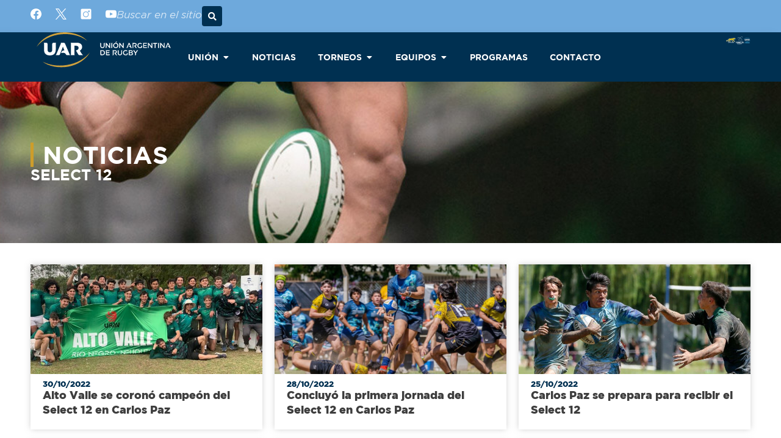

--- FILE ---
content_type: text/html; charset=UTF-8
request_url: https://uar.com.ar/categoria/torneos/select-12-torneos/page/2/
body_size: 31117
content:
<!DOCTYPE html>
<html lang="es" prefix="og: https://ogp.me/ns#">
<head>
	<meta charset="UTF-8">
	<meta name="viewport" content="width=device-width, initial-scale=1">
<!-- Optimización para motores de búsqueda de Rank Math -  https://rankmath.com/ -->
<title>Select 12 - UAR</title>
<meta name="robots" content="follow, index, max-snippet:-1, max-video-preview:-1, max-image-preview:large"/>
<link rel="canonical" href="https://uar.com.ar/categoria/torneos/select-12-torneos/page/2/" />
<link rel="prev" href="https://uar.com.ar/categoria/torneos/select-12-torneos/" />
<meta property="og:locale" content="es_ES" />
<meta property="og:type" content="article" />
<meta property="og:title" content="Select 12 - UAR" />
<meta property="og:url" content="https://uar.com.ar/categoria/torneos/select-12-torneos/page/2/" />
<meta property="og:site_name" content="Sitio web oficial de la Unión Argentina de Rugby" />
<meta property="og:image" content="https://uar.com.ar/wp-content/uploads/ImagenSocial.jpg" />
<meta property="og:image:secure_url" content="https://uar.com.ar/wp-content/uploads/ImagenSocial.jpg" />
<meta property="og:image:width" content="1200" />
<meta property="og:image:height" content="630" />
<meta property="og:image:type" content="image/jpeg" />
<meta name="twitter:card" content="summary_large_image" />
<meta name="twitter:title" content="Select 12 - UAR" />
<meta name="twitter:image" content="https://uar.com.ar/wp-content/uploads/ImagenSocial.jpg" />
<meta name="twitter:label1" content="Entradas" />
<meta name="twitter:data1" content="22" />
<script type="application/ld+json" class="rank-math-schema">{"@context":"https://schema.org","@graph":[{"@type":"SportsOrganization","@id":"https://uar.com.ar/#organization","name":"Uni\u00f3n Argentina de Rugby","url":"https://uar.com.ar","logo":{"@type":"ImageObject","@id":"https://uar.com.ar/#logo","url":"https://uar.com.ar/wp-content/uploads/MarcaUAR-horizontal.svg","contentUrl":"https://uar.com.ar/wp-content/uploads/MarcaUAR-horizontal.svg","caption":"Sitio web oficial de la Uni\u00f3n Argentina de Rugby","inLanguage":"es"}},{"@type":"WebSite","@id":"https://uar.com.ar/#website","url":"https://uar.com.ar","name":"Sitio web oficial de la Uni\u00f3n Argentina de Rugby","alternateName":"UAR","publisher":{"@id":"https://uar.com.ar/#organization"},"inLanguage":"es"},{"@type":"CollectionPage","@id":"https://uar.com.ar/categoria/torneos/select-12-torneos/page/2/#webpage","url":"https://uar.com.ar/categoria/torneos/select-12-torneos/page/2/","name":"Select 12 - UAR","isPartOf":{"@id":"https://uar.com.ar/#website"},"inLanguage":"es"}]}</script>
<!-- /Plugin Rank Math WordPress SEO -->

<link rel='dns-prefetch' href='//secure.widget.cloud.opta.net' />
<link rel='dns-prefetch' href='//www.googletagmanager.com' />
<link rel="alternate" type="application/rss+xml" title="UAR &raquo; Feed" href="https://uar.com.ar/feed/" />
<link rel="alternate" type="application/rss+xml" title="UAR &raquo; Feed de los comentarios" href="https://uar.com.ar/comments/feed/" />
<link rel="alternate" type="application/rss+xml" title="UAR &raquo; Categoría Select 12 del feed" href="https://uar.com.ar/categoria/torneos/select-12-torneos/feed/" />
		<style>
			.lazyload,
			.lazyloading {
				max-width: 100%;
			}
		</style>
		<style id='wp-img-auto-sizes-contain-inline-css'>
img:is([sizes=auto i],[sizes^="auto," i]){contain-intrinsic-size:3000px 1500px}
/*# sourceURL=wp-img-auto-sizes-contain-inline-css */
</style>
<link rel='stylesheet' id='opta-css-css' href='https://secure.widget.cloud.opta.net/v3/css/v3.rugby.opta-widgets.css?ver=1.0' media='all' />
<style id='wp-emoji-styles-inline-css'>

	img.wp-smiley, img.emoji {
		display: inline !important;
		border: none !important;
		box-shadow: none !important;
		height: 1em !important;
		width: 1em !important;
		margin: 0 0.07em !important;
		vertical-align: -0.1em !important;
		background: none !important;
		padding: 0 !important;
	}
/*# sourceURL=wp-emoji-styles-inline-css */
</style>
<link rel='stylesheet' id='wp-block-library-css' href='https://uar.com.ar/wp-includes/css/dist/block-library/style.min.css?ver=6.9' media='all' />
<style id='classic-theme-styles-inline-css'>
/*! This file is auto-generated */
.wp-block-button__link{color:#fff;background-color:#32373c;border-radius:9999px;box-shadow:none;text-decoration:none;padding:calc(.667em + 2px) calc(1.333em + 2px);font-size:1.125em}.wp-block-file__button{background:#32373c;color:#fff;text-decoration:none}
/*# sourceURL=/wp-includes/css/classic-themes.min.css */
</style>
<link rel='stylesheet' id='jet-engine-frontend-css' href='https://uar.com.ar/wp-content/plugins/jet-engine/assets/css/frontend.css?ver=3.8.3' media='all' />
<style id='global-styles-inline-css'>
:root{--wp--preset--aspect-ratio--square: 1;--wp--preset--aspect-ratio--4-3: 4/3;--wp--preset--aspect-ratio--3-4: 3/4;--wp--preset--aspect-ratio--3-2: 3/2;--wp--preset--aspect-ratio--2-3: 2/3;--wp--preset--aspect-ratio--16-9: 16/9;--wp--preset--aspect-ratio--9-16: 9/16;--wp--preset--color--black: #000000;--wp--preset--color--cyan-bluish-gray: #abb8c3;--wp--preset--color--white: #ffffff;--wp--preset--color--pale-pink: #f78da7;--wp--preset--color--vivid-red: #cf2e2e;--wp--preset--color--luminous-vivid-orange: #ff6900;--wp--preset--color--luminous-vivid-amber: #fcb900;--wp--preset--color--light-green-cyan: #7bdcb5;--wp--preset--color--vivid-green-cyan: #00d084;--wp--preset--color--pale-cyan-blue: #8ed1fc;--wp--preset--color--vivid-cyan-blue: #0693e3;--wp--preset--color--vivid-purple: #9b51e0;--wp--preset--color--contrast: var(--contrast);--wp--preset--color--contrast-2: var(--contrast-2);--wp--preset--color--contrast-3: var(--contrast-3);--wp--preset--color--base: var(--base);--wp--preset--color--base-2: var(--base-2);--wp--preset--color--base-3: var(--base-3);--wp--preset--color--accent: var(--accent);--wp--preset--gradient--vivid-cyan-blue-to-vivid-purple: linear-gradient(135deg,rgb(6,147,227) 0%,rgb(155,81,224) 100%);--wp--preset--gradient--light-green-cyan-to-vivid-green-cyan: linear-gradient(135deg,rgb(122,220,180) 0%,rgb(0,208,130) 100%);--wp--preset--gradient--luminous-vivid-amber-to-luminous-vivid-orange: linear-gradient(135deg,rgb(252,185,0) 0%,rgb(255,105,0) 100%);--wp--preset--gradient--luminous-vivid-orange-to-vivid-red: linear-gradient(135deg,rgb(255,105,0) 0%,rgb(207,46,46) 100%);--wp--preset--gradient--very-light-gray-to-cyan-bluish-gray: linear-gradient(135deg,rgb(238,238,238) 0%,rgb(169,184,195) 100%);--wp--preset--gradient--cool-to-warm-spectrum: linear-gradient(135deg,rgb(74,234,220) 0%,rgb(151,120,209) 20%,rgb(207,42,186) 40%,rgb(238,44,130) 60%,rgb(251,105,98) 80%,rgb(254,248,76) 100%);--wp--preset--gradient--blush-light-purple: linear-gradient(135deg,rgb(255,206,236) 0%,rgb(152,150,240) 100%);--wp--preset--gradient--blush-bordeaux: linear-gradient(135deg,rgb(254,205,165) 0%,rgb(254,45,45) 50%,rgb(107,0,62) 100%);--wp--preset--gradient--luminous-dusk: linear-gradient(135deg,rgb(255,203,112) 0%,rgb(199,81,192) 50%,rgb(65,88,208) 100%);--wp--preset--gradient--pale-ocean: linear-gradient(135deg,rgb(255,245,203) 0%,rgb(182,227,212) 50%,rgb(51,167,181) 100%);--wp--preset--gradient--electric-grass: linear-gradient(135deg,rgb(202,248,128) 0%,rgb(113,206,126) 100%);--wp--preset--gradient--midnight: linear-gradient(135deg,rgb(2,3,129) 0%,rgb(40,116,252) 100%);--wp--preset--font-size--small: 13px;--wp--preset--font-size--medium: 20px;--wp--preset--font-size--large: 36px;--wp--preset--font-size--x-large: 42px;--wp--preset--spacing--20: 0.44rem;--wp--preset--spacing--30: 0.67rem;--wp--preset--spacing--40: 1rem;--wp--preset--spacing--50: 1.5rem;--wp--preset--spacing--60: 2.25rem;--wp--preset--spacing--70: 3.38rem;--wp--preset--spacing--80: 5.06rem;--wp--preset--shadow--natural: 6px 6px 9px rgba(0, 0, 0, 0.2);--wp--preset--shadow--deep: 12px 12px 50px rgba(0, 0, 0, 0.4);--wp--preset--shadow--sharp: 6px 6px 0px rgba(0, 0, 0, 0.2);--wp--preset--shadow--outlined: 6px 6px 0px -3px rgb(255, 255, 255), 6px 6px rgb(0, 0, 0);--wp--preset--shadow--crisp: 6px 6px 0px rgb(0, 0, 0);}:where(.is-layout-flex){gap: 0.5em;}:where(.is-layout-grid){gap: 0.5em;}body .is-layout-flex{display: flex;}.is-layout-flex{flex-wrap: wrap;align-items: center;}.is-layout-flex > :is(*, div){margin: 0;}body .is-layout-grid{display: grid;}.is-layout-grid > :is(*, div){margin: 0;}:where(.wp-block-columns.is-layout-flex){gap: 2em;}:where(.wp-block-columns.is-layout-grid){gap: 2em;}:where(.wp-block-post-template.is-layout-flex){gap: 1.25em;}:where(.wp-block-post-template.is-layout-grid){gap: 1.25em;}.has-black-color{color: var(--wp--preset--color--black) !important;}.has-cyan-bluish-gray-color{color: var(--wp--preset--color--cyan-bluish-gray) !important;}.has-white-color{color: var(--wp--preset--color--white) !important;}.has-pale-pink-color{color: var(--wp--preset--color--pale-pink) !important;}.has-vivid-red-color{color: var(--wp--preset--color--vivid-red) !important;}.has-luminous-vivid-orange-color{color: var(--wp--preset--color--luminous-vivid-orange) !important;}.has-luminous-vivid-amber-color{color: var(--wp--preset--color--luminous-vivid-amber) !important;}.has-light-green-cyan-color{color: var(--wp--preset--color--light-green-cyan) !important;}.has-vivid-green-cyan-color{color: var(--wp--preset--color--vivid-green-cyan) !important;}.has-pale-cyan-blue-color{color: var(--wp--preset--color--pale-cyan-blue) !important;}.has-vivid-cyan-blue-color{color: var(--wp--preset--color--vivid-cyan-blue) !important;}.has-vivid-purple-color{color: var(--wp--preset--color--vivid-purple) !important;}.has-black-background-color{background-color: var(--wp--preset--color--black) !important;}.has-cyan-bluish-gray-background-color{background-color: var(--wp--preset--color--cyan-bluish-gray) !important;}.has-white-background-color{background-color: var(--wp--preset--color--white) !important;}.has-pale-pink-background-color{background-color: var(--wp--preset--color--pale-pink) !important;}.has-vivid-red-background-color{background-color: var(--wp--preset--color--vivid-red) !important;}.has-luminous-vivid-orange-background-color{background-color: var(--wp--preset--color--luminous-vivid-orange) !important;}.has-luminous-vivid-amber-background-color{background-color: var(--wp--preset--color--luminous-vivid-amber) !important;}.has-light-green-cyan-background-color{background-color: var(--wp--preset--color--light-green-cyan) !important;}.has-vivid-green-cyan-background-color{background-color: var(--wp--preset--color--vivid-green-cyan) !important;}.has-pale-cyan-blue-background-color{background-color: var(--wp--preset--color--pale-cyan-blue) !important;}.has-vivid-cyan-blue-background-color{background-color: var(--wp--preset--color--vivid-cyan-blue) !important;}.has-vivid-purple-background-color{background-color: var(--wp--preset--color--vivid-purple) !important;}.has-black-border-color{border-color: var(--wp--preset--color--black) !important;}.has-cyan-bluish-gray-border-color{border-color: var(--wp--preset--color--cyan-bluish-gray) !important;}.has-white-border-color{border-color: var(--wp--preset--color--white) !important;}.has-pale-pink-border-color{border-color: var(--wp--preset--color--pale-pink) !important;}.has-vivid-red-border-color{border-color: var(--wp--preset--color--vivid-red) !important;}.has-luminous-vivid-orange-border-color{border-color: var(--wp--preset--color--luminous-vivid-orange) !important;}.has-luminous-vivid-amber-border-color{border-color: var(--wp--preset--color--luminous-vivid-amber) !important;}.has-light-green-cyan-border-color{border-color: var(--wp--preset--color--light-green-cyan) !important;}.has-vivid-green-cyan-border-color{border-color: var(--wp--preset--color--vivid-green-cyan) !important;}.has-pale-cyan-blue-border-color{border-color: var(--wp--preset--color--pale-cyan-blue) !important;}.has-vivid-cyan-blue-border-color{border-color: var(--wp--preset--color--vivid-cyan-blue) !important;}.has-vivid-purple-border-color{border-color: var(--wp--preset--color--vivid-purple) !important;}.has-vivid-cyan-blue-to-vivid-purple-gradient-background{background: var(--wp--preset--gradient--vivid-cyan-blue-to-vivid-purple) !important;}.has-light-green-cyan-to-vivid-green-cyan-gradient-background{background: var(--wp--preset--gradient--light-green-cyan-to-vivid-green-cyan) !important;}.has-luminous-vivid-amber-to-luminous-vivid-orange-gradient-background{background: var(--wp--preset--gradient--luminous-vivid-amber-to-luminous-vivid-orange) !important;}.has-luminous-vivid-orange-to-vivid-red-gradient-background{background: var(--wp--preset--gradient--luminous-vivid-orange-to-vivid-red) !important;}.has-very-light-gray-to-cyan-bluish-gray-gradient-background{background: var(--wp--preset--gradient--very-light-gray-to-cyan-bluish-gray) !important;}.has-cool-to-warm-spectrum-gradient-background{background: var(--wp--preset--gradient--cool-to-warm-spectrum) !important;}.has-blush-light-purple-gradient-background{background: var(--wp--preset--gradient--blush-light-purple) !important;}.has-blush-bordeaux-gradient-background{background: var(--wp--preset--gradient--blush-bordeaux) !important;}.has-luminous-dusk-gradient-background{background: var(--wp--preset--gradient--luminous-dusk) !important;}.has-pale-ocean-gradient-background{background: var(--wp--preset--gradient--pale-ocean) !important;}.has-electric-grass-gradient-background{background: var(--wp--preset--gradient--electric-grass) !important;}.has-midnight-gradient-background{background: var(--wp--preset--gradient--midnight) !important;}.has-small-font-size{font-size: var(--wp--preset--font-size--small) !important;}.has-medium-font-size{font-size: var(--wp--preset--font-size--medium) !important;}.has-large-font-size{font-size: var(--wp--preset--font-size--large) !important;}.has-x-large-font-size{font-size: var(--wp--preset--font-size--x-large) !important;}
:where(.wp-block-post-template.is-layout-flex){gap: 1.25em;}:where(.wp-block-post-template.is-layout-grid){gap: 1.25em;}
:where(.wp-block-term-template.is-layout-flex){gap: 1.25em;}:where(.wp-block-term-template.is-layout-grid){gap: 1.25em;}
:where(.wp-block-columns.is-layout-flex){gap: 2em;}:where(.wp-block-columns.is-layout-grid){gap: 2em;}
:root :where(.wp-block-pullquote){font-size: 1.5em;line-height: 1.6;}
/*# sourceURL=global-styles-inline-css */
</style>
<link rel='stylesheet' id='generate-style-css' href='https://uar.com.ar/wp-content/themes/generatepress/assets/css/main.min.css?ver=3.6.1' media='all' />
<style id='generate-style-inline-css'>
body{background-color:var(--base-2);color:var(--contrast);}a{color:var(--accent);}a{text-decoration:underline;}.entry-title a, .site-branding a, a.button, .wp-block-button__link, .main-navigation a{text-decoration:none;}a:hover, a:focus, a:active{color:var(--contrast);}.wp-block-group__inner-container{max-width:1200px;margin-left:auto;margin-right:auto;}.generate-back-to-top{font-size:20px;border-radius:3px;position:fixed;bottom:30px;right:30px;line-height:40px;width:40px;text-align:center;z-index:10;transition:opacity 300ms ease-in-out;opacity:0.1;transform:translateY(1000px);}.generate-back-to-top__show{opacity:1;transform:translateY(0);}:root{--contrast:#222222;--contrast-2:#575760;--contrast-3:#b2b2be;--base:#f0f0f0;--base-2:#f7f8f9;--base-3:#ffffff;--accent:#1e73be;}:root .has-contrast-color{color:var(--contrast);}:root .has-contrast-background-color{background-color:var(--contrast);}:root .has-contrast-2-color{color:var(--contrast-2);}:root .has-contrast-2-background-color{background-color:var(--contrast-2);}:root .has-contrast-3-color{color:var(--contrast-3);}:root .has-contrast-3-background-color{background-color:var(--contrast-3);}:root .has-base-color{color:var(--base);}:root .has-base-background-color{background-color:var(--base);}:root .has-base-2-color{color:var(--base-2);}:root .has-base-2-background-color{background-color:var(--base-2);}:root .has-base-3-color{color:var(--base-3);}:root .has-base-3-background-color{background-color:var(--base-3);}:root .has-accent-color{color:var(--accent);}:root .has-accent-background-color{background-color:var(--accent);}.top-bar{background-color:#636363;color:#ffffff;}.top-bar a{color:#ffffff;}.top-bar a:hover{color:#303030;}.site-header{background-color:var(--base-3);}.main-title a,.main-title a:hover{color:var(--contrast);}.site-description{color:var(--contrast-2);}.mobile-menu-control-wrapper .menu-toggle,.mobile-menu-control-wrapper .menu-toggle:hover,.mobile-menu-control-wrapper .menu-toggle:focus,.has-inline-mobile-toggle #site-navigation.toggled{background-color:rgba(0, 0, 0, 0.02);}.main-navigation,.main-navigation ul ul{background-color:var(--base-3);}.main-navigation .main-nav ul li a, .main-navigation .menu-toggle, .main-navigation .menu-bar-items{color:var(--contrast);}.main-navigation .main-nav ul li:not([class*="current-menu-"]):hover > a, .main-navigation .main-nav ul li:not([class*="current-menu-"]):focus > a, .main-navigation .main-nav ul li.sfHover:not([class*="current-menu-"]) > a, .main-navigation .menu-bar-item:hover > a, .main-navigation .menu-bar-item.sfHover > a{color:var(--accent);}button.menu-toggle:hover,button.menu-toggle:focus{color:var(--contrast);}.main-navigation .main-nav ul li[class*="current-menu-"] > a{color:var(--accent);}.navigation-search input[type="search"],.navigation-search input[type="search"]:active, .navigation-search input[type="search"]:focus, .main-navigation .main-nav ul li.search-item.active > a, .main-navigation .menu-bar-items .search-item.active > a{color:var(--accent);}.main-navigation ul ul{background-color:var(--base);}.separate-containers .inside-article, .separate-containers .comments-area, .separate-containers .page-header, .one-container .container, .separate-containers .paging-navigation, .inside-page-header{background-color:var(--base-3);}.entry-title a{color:var(--contrast);}.entry-title a:hover{color:var(--contrast-2);}.entry-meta{color:var(--contrast-2);}.sidebar .widget{background-color:var(--base-3);}.footer-widgets{background-color:var(--base-3);}.site-info{background-color:var(--base-3);}input[type="text"],input[type="email"],input[type="url"],input[type="password"],input[type="search"],input[type="tel"],input[type="number"],textarea,select{color:var(--contrast);background-color:var(--base-2);border-color:var(--base);}input[type="text"]:focus,input[type="email"]:focus,input[type="url"]:focus,input[type="password"]:focus,input[type="search"]:focus,input[type="tel"]:focus,input[type="number"]:focus,textarea:focus,select:focus{color:var(--contrast);background-color:var(--base-2);border-color:var(--contrast-3);}button,html input[type="button"],input[type="reset"],input[type="submit"],a.button,a.wp-block-button__link:not(.has-background){color:#ffffff;background-color:#55555e;}button:hover,html input[type="button"]:hover,input[type="reset"]:hover,input[type="submit"]:hover,a.button:hover,button:focus,html input[type="button"]:focus,input[type="reset"]:focus,input[type="submit"]:focus,a.button:focus,a.wp-block-button__link:not(.has-background):active,a.wp-block-button__link:not(.has-background):focus,a.wp-block-button__link:not(.has-background):hover{color:#ffffff;background-color:#3f4047;}a.generate-back-to-top{background-color:rgba( 0,0,0,0.4 );color:#ffffff;}a.generate-back-to-top:hover,a.generate-back-to-top:focus{background-color:rgba( 0,0,0,0.6 );color:#ffffff;}:root{--gp-search-modal-bg-color:var(--base-3);--gp-search-modal-text-color:var(--contrast);--gp-search-modal-overlay-bg-color:rgba(0,0,0,0.2);}@media (max-width:768px){.main-navigation .menu-bar-item:hover > a, .main-navigation .menu-bar-item.sfHover > a{background:none;color:var(--contrast);}}.nav-below-header .main-navigation .inside-navigation.grid-container, .nav-above-header .main-navigation .inside-navigation.grid-container{padding:0px 20px 0px 20px;}.separate-containers .inside-article, .separate-containers .comments-area, .separate-containers .page-header, .separate-containers .paging-navigation, .one-container .site-content, .inside-page-header{padding:0px 40px 0px 40px;}.site-main .wp-block-group__inner-container{padding:0px 40px 0px 40px;}.separate-containers .paging-navigation{padding-top:20px;padding-bottom:20px;}.entry-content .alignwide, body:not(.no-sidebar) .entry-content .alignfull{margin-left:-40px;width:calc(100% + 80px);max-width:calc(100% + 80px);}.one-container.archive .post:not(:last-child):not(.is-loop-template-item), .one-container.blog .post:not(:last-child):not(.is-loop-template-item){padding-bottom:0px;}.rtl .menu-item-has-children .dropdown-menu-toggle{padding-left:20px;}.rtl .main-navigation .main-nav ul li.menu-item-has-children > a{padding-right:20px;}@media (max-width:768px){.separate-containers .inside-article, .separate-containers .comments-area, .separate-containers .page-header, .separate-containers .paging-navigation, .one-container .site-content, .inside-page-header{padding:30px;}.site-main .wp-block-group__inner-container{padding:30px;}.inside-top-bar{padding-right:30px;padding-left:30px;}.inside-header{padding-right:30px;padding-left:30px;}.widget-area .widget{padding-top:30px;padding-right:30px;padding-bottom:30px;padding-left:30px;}.footer-widgets-container{padding-top:30px;padding-right:30px;padding-bottom:30px;padding-left:30px;}.inside-site-info{padding-right:30px;padding-left:30px;}.entry-content .alignwide, body:not(.no-sidebar) .entry-content .alignfull{margin-left:-30px;width:calc(100% + 60px);max-width:calc(100% + 60px);}.one-container .site-main .paging-navigation{margin-bottom:20px;}}/* End cached CSS */.is-right-sidebar{width:30%;}.is-left-sidebar{width:30%;}.site-content .content-area{width:100%;}@media (max-width:768px){.main-navigation .menu-toggle,.sidebar-nav-mobile:not(#sticky-placeholder){display:block;}.main-navigation ul,.gen-sidebar-nav,.main-navigation:not(.slideout-navigation):not(.toggled) .main-nav > ul,.has-inline-mobile-toggle #site-navigation .inside-navigation > *:not(.navigation-search):not(.main-nav){display:none;}.nav-align-right .inside-navigation,.nav-align-center .inside-navigation{justify-content:space-between;}.has-inline-mobile-toggle .mobile-menu-control-wrapper{display:flex;flex-wrap:wrap;}.has-inline-mobile-toggle .inside-header{flex-direction:row;text-align:left;flex-wrap:wrap;}.has-inline-mobile-toggle .header-widget,.has-inline-mobile-toggle #site-navigation{flex-basis:100%;}.nav-float-left .has-inline-mobile-toggle #site-navigation{order:10;}}
.elementor-template-full-width .site-content{display:block;}
.dynamic-author-image-rounded{border-radius:100%;}.dynamic-featured-image, .dynamic-author-image{vertical-align:middle;}.one-container.blog .dynamic-content-template:not(:last-child), .one-container.archive .dynamic-content-template:not(:last-child){padding-bottom:0px;}.dynamic-entry-excerpt > p:last-child{margin-bottom:0px;}
/*# sourceURL=generate-style-inline-css */
</style>
<link rel='stylesheet' id='generate-child-css' href='https://uar.com.ar/wp-content/themes/generatepress_child/style.css?ver=1681694588' media='all' />
<link rel='stylesheet' id='elementor-frontend-css' href='https://uar.com.ar/wp-content/plugins/elementor/assets/css/frontend.min.css?ver=3.34.2' media='all' />
<style id='elementor-frontend-inline-css'>
.elementor-kit-7{--e-global-color-primary:#6EA9DC;--e-global-color-secondary:#54595F;--e-global-color-text:#000000;--e-global-color-accent:#61CE70;--e-global-color-bef2cb1:#003051;--e-global-color-747d224:#003051;--e-global-color-04827e9:#FFD600;--e-global-color-beb87cb:#CD9D2B;--e-global-color-ef2e32f:#545454;--e-global-color-cec15c4:#FFFFFF;--e-global-color-610c1a0:#000000;--e-global-color-bc274e5:#2A353E;--e-global-color-2da287b:#F0F0F0;--e-global-typography-primary-font-family:"Gotham";--e-global-typography-primary-font-weight:600;--e-global-typography-secondary-font-family:"Gotham";--e-global-typography-secondary-font-weight:400;--e-global-typography-text-font-family:"Gotham";--e-global-typography-text-font-size:14px;--e-global-typography-text-font-weight:400;--e-global-typography-accent-font-family:"Gotham";--e-global-typography-accent-font-weight:500;background-color:var( --e-global-color-cec15c4 );}.elementor-kit-7 button,.elementor-kit-7 input[type="button"],.elementor-kit-7 input[type="submit"],.elementor-kit-7 .elementor-button{background-color:var( --e-global-color-bef2cb1 );text-transform:uppercase;color:var( --e-global-color-cec15c4 );border-radius:30px 30px 30px 30px;}.elementor-kit-7 button:hover,.elementor-kit-7 button:focus,.elementor-kit-7 input[type="button"]:hover,.elementor-kit-7 input[type="button"]:focus,.elementor-kit-7 input[type="submit"]:hover,.elementor-kit-7 input[type="submit"]:focus,.elementor-kit-7 .elementor-button:hover,.elementor-kit-7 .elementor-button:focus{background-color:var( --e-global-color-747d224 );border-radius:30px 30px 30px 30px;}.elementor-section.elementor-section-boxed > .elementor-container{max-width:1180px;}.e-con{--container-max-width:1180px;--container-default-padding-top:0px;--container-default-padding-right:0px;--container-default-padding-bottom:0px;--container-default-padding-left:0px;}.elementor-widget:not(:last-child){margin-block-end:20px;}.elementor-element{--widgets-spacing:20px 20px;--widgets-spacing-row:20px;--widgets-spacing-column:20px;}{}h1.entry-title{display:var(--page-title-display);}@media(max-width:1024px){.elementor-section.elementor-section-boxed > .elementor-container{max-width:1024px;}.e-con{--container-max-width:1024px;}}@media(max-width:767px){.elementor-section.elementor-section-boxed > .elementor-container{max-width:767px;}.e-con{--container-max-width:767px;}}/* Start Custom Fonts CSS */@font-face {
	font-family: 'Gotham';
	font-style: normal;
	font-weight: 800;
	font-display: auto;
	src: url('https://uar.com.ar/wp-content/uploads/Gotham-Black-800.eot');
	src: url('https://uar.com.ar/wp-content/uploads/Gotham-Black-800.eot?#iefix') format('embedded-opentype'),
		url('https://uar.com.ar/wp-content/uploads/Gotham-Black-800.woff2') format('woff2'),
		url('https://uar.com.ar/wp-content/uploads/Gotham-Black-800.woff') format('woff'),
		url('https://uar.com.ar/wp-content/uploads/Gotham-Black-800.ttf') format('truetype');
}
@font-face {
	font-family: 'Gotham';
	font-style: italic;
	font-weight: 800;
	font-display: auto;
	src: url('https://uar.com.ar/wp-content/uploads/Gotham-Black-Italic-800.eot');
	src: url('https://uar.com.ar/wp-content/uploads/Gotham-Black-Italic-800.eot?#iefix') format('embedded-opentype'),
		url('https://uar.com.ar/wp-content/uploads/Gotham-Black-Italic-800.woff2') format('woff2'),
		url('https://uar.com.ar/wp-content/uploads/Gotham-Black-Italic-800.woff') format('woff'),
		url('https://uar.com.ar/wp-content/uploads/Gotham-Black-Italic-800.ttf') format('truetype');
}
@font-face {
	font-family: 'Gotham';
	font-style: normal;
	font-weight: 600;
	font-display: auto;
	src: url('https://uar.com.ar/wp-content/uploads/Gotham-Bold-600.eot');
	src: url('https://uar.com.ar/wp-content/uploads/Gotham-Bold-600.eot?#iefix') format('embedded-opentype'),
		url('https://uar.com.ar/wp-content/uploads/Gotham-Bold-600.woff2') format('woff2'),
		url('https://uar.com.ar/wp-content/uploads/Gotham-Bold-600.woff') format('woff'),
		url('https://uar.com.ar/wp-content/uploads/Gotham-Bold-600.ttf') format('truetype');
}
@font-face {
	font-family: 'Gotham';
	font-style: italic;
	font-weight: 600;
	font-display: auto;
	src: url('https://uar.com.ar/wp-content/uploads/Gotham-Bold-Italic-600.eot');
	src: url('https://uar.com.ar/wp-content/uploads/Gotham-Bold-Italic-600.eot?#iefix') format('embedded-opentype'),
		url('https://uar.com.ar/wp-content/uploads/Gotham-Bold-Italic-600.woff2') format('woff2'),
		url('https://uar.com.ar/wp-content/uploads/Gotham-Bold-Italic-600.woff') format('woff'),
		url('https://uar.com.ar/wp-content/uploads/Gotham-Bold-Italic-600.ttf') format('truetype');
}
@font-face {
	font-family: 'Gotham';
	font-style: normal;
	font-weight: 400;
	font-display: auto;
	src: url('https://uar.com.ar/wp-content/uploads/Gotham-Book-400.eot');
	src: url('https://uar.com.ar/wp-content/uploads/Gotham-Book-400.eot?#iefix') format('embedded-opentype'),
		url('https://uar.com.ar/wp-content/uploads/Gotham-Book-400.woff2') format('woff2'),
		url('https://uar.com.ar/wp-content/uploads/Gotham-Book-400.woff') format('woff'),
		url('https://uar.com.ar/wp-content/uploads/Gotham-Book-400.ttf') format('truetype');
}
@font-face {
	font-family: 'Gotham';
	font-style: italic;
	font-weight: 400;
	font-display: auto;
	src: url('https://uar.com.ar/wp-content/uploads/Gotham-Book-Italic-400.eot');
	src: url('https://uar.com.ar/wp-content/uploads/Gotham-Book-Italic-400.eot?#iefix') format('embedded-opentype'),
		url('https://uar.com.ar/wp-content/uploads/Gotham-Book-Italic-400.woff2') format('woff2'),
		url('https://uar.com.ar/wp-content/uploads/Gotham-Book-Italic-400.woff') format('woff'),
		url('https://uar.com.ar/wp-content/uploads/Gotham-Book-Italic-400.ttf') format('truetype');
}
@font-face {
	font-family: 'Gotham';
	font-style: normal;
	font-weight: 300;
	font-display: auto;
	src: url('https://uar.com.ar/wp-content/uploads/Gotham-Light-300.eot');
	src: url('https://uar.com.ar/wp-content/uploads/Gotham-Light-300.eot?#iefix') format('embedded-opentype'),
		url('https://uar.com.ar/wp-content/uploads/Gotham-Light-300.woff2') format('woff2'),
		url('https://uar.com.ar/wp-content/uploads/Gotham-Light-300.woff') format('woff'),
		url('https://uar.com.ar/wp-content/uploads/Gotham-Light-300.ttf') format('truetype');
}
@font-face {
	font-family: 'Gotham';
	font-style: italic;
	font-weight: 300;
	font-display: auto;
	src: url('https://uar.com.ar/wp-content/uploads/Gotham-Light-Italic-300.eot');
	src: url('https://uar.com.ar/wp-content/uploads/Gotham-Light-Italic-300.eot?#iefix') format('embedded-opentype'),
		url('https://uar.com.ar/wp-content/uploads/Gotham-Light-Italic-300.woff2') format('woff2'),
		url('https://uar.com.ar/wp-content/uploads/Gotham-Light-Italic-300.woff') format('woff'),
		url('https://uar.com.ar/wp-content/uploads/Gotham-Light-Italic-300-1.ttf') format('truetype');
}
@font-face {
	font-family: 'Gotham';
	font-style: normal;
	font-weight: 500;
	font-display: auto;
	src: url('https://uar.com.ar/wp-content/uploads/Gotham-Medium-500.eot');
	src: url('https://uar.com.ar/wp-content/uploads/Gotham-Medium-500.eot?#iefix') format('embedded-opentype'),
		url('https://uar.com.ar/wp-content/uploads/Gotham-Medium-500.woff2') format('woff2'),
		url('https://uar.com.ar/wp-content/uploads/Gotham-Medium-500.woff') format('woff'),
		url('https://uar.com.ar/wp-content/uploads/Gotham-Medium-500.ttf') format('truetype');
}
@font-face {
	font-family: 'Gotham';
	font-style: italic;
	font-weight: 500;
	font-display: auto;
	src: url('https://uar.com.ar/wp-content/uploads/Gotham-Medium-Italic-500.eot');
	src: url('https://uar.com.ar/wp-content/uploads/Gotham-Medium-Italic-500.eot?#iefix') format('embedded-opentype'),
		url('https://uar.com.ar/wp-content/uploads/Gotham-Medium-Italic-500.woff2') format('woff2'),
		url('https://uar.com.ar/wp-content/uploads/Gotham-Medium-Italic-500.woff') format('woff'),
		url('https://uar.com.ar/wp-content/uploads/Gotham-Medium-Italic-500.ttf') format('truetype');
}
@font-face {
	font-family: 'Gotham';
	font-style: normal;
	font-weight: 100;
	font-display: auto;
	src: url('https://uar.com.ar/wp-content/uploads/Gotham-Thin-100.eot');
	src: url('https://uar.com.ar/wp-content/uploads/Gotham-Thin-100.eot?#iefix') format('embedded-opentype'),
		url('https://uar.com.ar/wp-content/uploads/Gotham-Thin-100.woff2') format('woff2'),
		url('https://uar.com.ar/wp-content/uploads/Gotham-Thin-100.woff') format('woff'),
		url('https://uar.com.ar/wp-content/uploads/Gotham-Thin-100.ttf') format('truetype');
}
@font-face {
	font-family: 'Gotham';
	font-style: italic;
	font-weight: 100;
	font-display: auto;
	src: url('https://uar.com.ar/wp-content/uploads/Gotham-Thin-Italic-100-1.eot');
	src: url('https://uar.com.ar/wp-content/uploads/Gotham-Thin-Italic-100-1.eot?#iefix') format('embedded-opentype'),
		url('https://uar.com.ar/wp-content/uploads/Gotham-Thin-Italic-100.woff2') format('woff2'),
		url('https://uar.com.ar/wp-content/uploads/Gotham-Thin-Italic-100.woff') format('woff'),
		url('https://uar.com.ar/wp-content/uploads/Gotham-Thin-Italic-100.ttf') format('truetype');
}
@font-face {
	font-family: 'Gotham';
	font-style: normal;
	font-weight: 900;
	font-display: auto;
	src: url('https://uar.com.ar/wp-content/uploads/Gotham-Ultra-900.eot');
	src: url('https://uar.com.ar/wp-content/uploads/Gotham-Ultra-900.eot?#iefix') format('embedded-opentype'),
		url('https://uar.com.ar/wp-content/uploads/Gotham-Ultra-900.woff2') format('woff2'),
		url('https://uar.com.ar/wp-content/uploads/Gotham-Ultra-900.woff') format('woff'),
		url('https://uar.com.ar/wp-content/uploads/Gotham-Ultra-900.ttf') format('truetype');
}
@font-face {
	font-family: 'Gotham';
	font-style: italic;
	font-weight: 900;
	font-display: auto;
	src: url('https://uar.com.ar/wp-content/uploads/Gotham-Ultra-Italic-900.eot');
	src: url('https://uar.com.ar/wp-content/uploads/Gotham-Ultra-Italic-900.eot?#iefix') format('embedded-opentype'),
		url('https://uar.com.ar/wp-content/uploads/Gotham-Ultra-Italic-900.woff2') format('woff2'),
		url('https://uar.com.ar/wp-content/uploads/Gotham-Ultra-Italic-900.woff') format('woff'),
		url('https://uar.com.ar/wp-content/uploads/Gotham-Ultra-Italic-900.ttf') format('truetype');
}
/* End Custom Fonts CSS */
.elementor-20105 .elementor-element.elementor-element-cb20fbc{--display:flex;--flex-direction:row;--container-widget-width:initial;--container-widget-height:100%;--container-widget-flex-grow:1;--container-widget-align-self:stretch;--flex-wrap-mobile:wrap;--justify-content:space-between;--padding-top:10px;--padding-bottom:10px;--padding-left:10px;--padding-right:10px;}.elementor-20105 .elementor-element.elementor-element-cb20fbc:not(.elementor-motion-effects-element-type-background), .elementor-20105 .elementor-element.elementor-element-cb20fbc > .elementor-motion-effects-container > .elementor-motion-effects-layer{background-color:var( --e-global-color-primary );}.elementor-20105 .elementor-element.elementor-element-1116c90f{--grid-template-columns:repeat(0, auto);width:initial;max-width:initial;--icon-size:18px;--grid-column-gap:18px;--grid-row-gap:0px;}.elementor-20105 .elementor-element.elementor-element-1116c90f .elementor-widget-container{text-align:center;}.elementor-20105 .elementor-element.elementor-element-1116c90f.elementor-element{--align-self:center;--flex-grow:0;--flex-shrink:0;}.elementor-20105 .elementor-element.elementor-element-1116c90f .elementor-social-icon{background-color:#02010100;--icon-padding:0px;}.elementor-20105 .elementor-element.elementor-element-1116c90f .elementor-social-icon i{color:var( --e-global-color-cec15c4 );}.elementor-20105 .elementor-element.elementor-element-1116c90f .elementor-social-icon svg{fill:var( --e-global-color-cec15c4 );}.elementor-20105 .elementor-element.elementor-element-1116c90f .elementor-social-icon:hover i{color:var( --e-global-color-2da287b );}.elementor-20105 .elementor-element.elementor-element-1116c90f .elementor-social-icon:hover svg{fill:var( --e-global-color-2da287b );}.elementor-20105 .elementor-element.elementor-element-f856f02{--display:flex;--flex-direction:row;--container-widget-width:initial;--container-widget-height:100%;--container-widget-flex-grow:1;--container-widget-align-self:stretch;--flex-wrap-mobile:wrap;--justify-content:flex-end;--gap:8px 8px;--row-gap:8px;--column-gap:8px;}.elementor-widget-heading .elementor-heading-title{font-family:var( --e-global-typography-primary-font-family ), Sans-serif;font-weight:var( --e-global-typography-primary-font-weight );color:var( --e-global-color-primary );}.elementor-20105 .elementor-element.elementor-element-f549a33 > .elementor-widget-container{padding:2px 0px 0px 0px;}.elementor-20105 .elementor-element.elementor-element-f549a33 .elementor-heading-title{font-family:"Gotham", Sans-serif;font-weight:400;font-style:italic;-webkit-text-stroke-color:#000;stroke:#000;color:#FFFFFFB8;}.elementor-widget-search-form input[type="search"].elementor-search-form__input{font-family:var( --e-global-typography-text-font-family ), Sans-serif;font-size:var( --e-global-typography-text-font-size );font-weight:var( --e-global-typography-text-font-weight );}.elementor-widget-search-form .elementor-search-form__input,
					.elementor-widget-search-form .elementor-search-form__icon,
					.elementor-widget-search-form .elementor-lightbox .dialog-lightbox-close-button,
					.elementor-widget-search-form .elementor-lightbox .dialog-lightbox-close-button:hover,
					.elementor-widget-search-form.elementor-search-form--skin-full_screen input[type="search"].elementor-search-form__input{color:var( --e-global-color-text );fill:var( --e-global-color-text );}.elementor-widget-search-form .elementor-search-form__submit{font-family:var( --e-global-typography-text-font-family ), Sans-serif;font-size:var( --e-global-typography-text-font-size );font-weight:var( --e-global-typography-text-font-weight );background-color:var( --e-global-color-secondary );}.elementor-20105 .elementor-element.elementor-element-5a4a0608 > .elementor-widget-container{margin:0px 0px 0px 0px;padding:0px 0px 0px 0px;}.elementor-20105 .elementor-element.elementor-element-5a4a0608.elementor-element{--align-self:center;}.elementor-20105 .elementor-element.elementor-element-5a4a0608 .elementor-search-form{text-align:center;}.elementor-20105 .elementor-element.elementor-element-5a4a0608 .elementor-search-form__toggle{--e-search-form-toggle-size:33px;--e-search-form-toggle-color:var( --e-global-color-cec15c4 );--e-search-form-toggle-background-color:var( --e-global-color-bef2cb1 );--e-search-form-toggle-icon-size:calc(42em / 100);--e-search-form-toggle-border-width:0px;--e-search-form-toggle-border-radius:4px;}.elementor-20105 .elementor-element.elementor-element-5a4a0608.elementor-search-form--skin-full_screen .elementor-search-form__container{background-color:var( --e-global-color-bef2cb1 );}.elementor-20105 .elementor-element.elementor-element-5a4a0608 input[type="search"].elementor-search-form__input{font-family:"Gotham", Sans-serif;font-size:42px;font-weight:400;}.elementor-20105 .elementor-element.elementor-element-5a4a0608 .elementor-search-form__input,
					.elementor-20105 .elementor-element.elementor-element-5a4a0608 .elementor-search-form__icon,
					.elementor-20105 .elementor-element.elementor-element-5a4a0608 .elementor-lightbox .dialog-lightbox-close-button,
					.elementor-20105 .elementor-element.elementor-element-5a4a0608 .elementor-lightbox .dialog-lightbox-close-button:hover,
					.elementor-20105 .elementor-element.elementor-element-5a4a0608.elementor-search-form--skin-full_screen input[type="search"].elementor-search-form__input{color:var( --e-global-color-cec15c4 );fill:var( --e-global-color-cec15c4 );}.elementor-20105 .elementor-element.elementor-element-5a4a0608:not(.elementor-search-form--skin-full_screen) .elementor-search-form__container{border-color:#FFFFFF82;border-width:1px 1px 1px 1px;border-radius:3px;}.elementor-20105 .elementor-element.elementor-element-5a4a0608.elementor-search-form--skin-full_screen input[type="search"].elementor-search-form__input{border-color:#FFFFFF82;border-width:1px 1px 1px 1px;border-radius:3px;}.elementor-20105 .elementor-element.elementor-element-5a4a0608:not(.elementor-search-form--skin-full_screen) .elementor-search-form--focus .elementor-search-form__input,
					.elementor-20105 .elementor-element.elementor-element-5a4a0608 .elementor-search-form--focus .elementor-search-form__icon,
					.elementor-20105 .elementor-element.elementor-element-5a4a0608 .elementor-lightbox .dialog-lightbox-close-button:hover,
					.elementor-20105 .elementor-element.elementor-element-5a4a0608.elementor-search-form--skin-full_screen input[type="search"].elementor-search-form__input:focus{color:var( --e-global-color-cec15c4 );fill:var( --e-global-color-cec15c4 );}.elementor-20105 .elementor-element.elementor-element-e84a754{--display:flex;--min-height:80px;--flex-direction:row;--container-widget-width:calc( ( 1 - var( --container-widget-flex-grow ) ) * 100% );--container-widget-height:100%;--container-widget-flex-grow:1;--container-widget-align-self:stretch;--flex-wrap-mobile:wrap;--justify-content:space-between;--align-items:center;--gap:8px 8px;--row-gap:8px;--column-gap:8px;box-shadow:-8px 8px 16px 0px rgba(0, 0, 0, 0.15);--z-index:1;}.elementor-20105 .elementor-element.elementor-element-e84a754:not(.elementor-motion-effects-element-type-background), .elementor-20105 .elementor-element.elementor-element-e84a754 > .elementor-motion-effects-container > .elementor-motion-effects-layer{background-color:var( --e-global-color-bef2cb1 );}.elementor-20105 .elementor-element.elementor-element-1b1ac69f{--display:flex;--flex-direction:column;--container-widget-width:100%;--container-widget-height:initial;--container-widget-flex-grow:0;--container-widget-align-self:initial;--flex-wrap-mobile:wrap;--justify-content:center;--gap:0px 0px;--row-gap:0px;--column-gap:0px;--padding-top:0px;--padding-bottom:0px;--padding-left:10px;--padding-right:10px;}.elementor-20105 .elementor-element.elementor-element-1b1ac69f:not(.elementor-motion-effects-element-type-background), .elementor-20105 .elementor-element.elementor-element-1b1ac69f > .elementor-motion-effects-container > .elementor-motion-effects-layer{background-color:var( --e-global-color-bef2cb1 );}.elementor-20105 .elementor-element.elementor-element-1b1ac69f.e-con{--align-self:stretch;--flex-grow:0;--flex-shrink:0;}.elementor-widget-theme-site-logo .widget-image-caption{color:var( --e-global-color-text );font-family:var( --e-global-typography-text-font-family ), Sans-serif;font-size:var( --e-global-typography-text-font-size );font-weight:var( --e-global-typography-text-font-weight );}.elementor-20105 .elementor-element.elementor-element-ee694ac{text-align:center;}.elementor-20105 .elementor-element.elementor-element-ee694ac img{width:100%;max-width:100%;}.elementor-widget-image .widget-image-caption{color:var( --e-global-color-text );font-family:var( --e-global-typography-text-font-family ), Sans-serif;font-size:var( --e-global-typography-text-font-size );font-weight:var( --e-global-typography-text-font-weight );}.elementor-widget-mega-menu > .elementor-widget-container > .e-n-menu > .e-n-menu-wrapper > .e-n-menu-heading > .e-n-menu-item > .e-n-menu-title, .elementor-widget-mega-menu > .elementor-widget-container > .e-n-menu > .e-n-menu-wrapper > .e-n-menu-heading > .e-n-menu-item > .e-n-menu-title > .e-n-menu-title-container, .elementor-widget-mega-menu > .elementor-widget-container > .e-n-menu > .e-n-menu-wrapper > .e-n-menu-heading > .e-n-menu-item > .e-n-menu-title > .e-n-menu-title-container > span{font-family:var( --e-global-typography-accent-font-family ), Sans-serif;font-weight:var( --e-global-typography-accent-font-weight );}.elementor-widget-mega-menu{--n-menu-divider-color:var( --e-global-color-text );}.elementor-20105 .elementor-element.elementor-element-d4892f7{--display:flex;--gap:2px 0px;--row-gap:2px;--column-gap:0px;--border-radius:0px 0px 8px 8px;box-shadow:5px 5px 5px 0px rgba(0, 0, 0, 0.25);--margin-top:0px;--margin-bottom:0px;--margin-left:183px;--margin-right:0px;--padding-top:10px;--padding-bottom:10px;--padding-left:10px;--padding-right:10px;}.elementor-20105 .elementor-element.elementor-element-d4892f7:not(.elementor-motion-effects-element-type-background), .elementor-20105 .elementor-element.elementor-element-d4892f7 > .elementor-motion-effects-container > .elementor-motion-effects-layer{background-color:var( --e-global-color-primary );background-image:url("https://uar.com.ar/wp-content/uploads/bg-menu-union.png");background-position:center right;background-repeat:no-repeat;background-size:contain;}.elementor-20105 .elementor-element.elementor-element-9aaeac5 > .elementor-widget-container > .jet-listing-grid > .jet-listing-grid__items, .elementor-20105 .elementor-element.elementor-element-9aaeac5 > .jet-listing-grid > .jet-listing-grid__items{--columns:2;}.elementor-20105 .elementor-element.elementor-element-9aaeac5 > .elementor-widget-container{padding:0px 100px 0px 0px;}.elementor-20105 .elementor-element.elementor-element-3207eb8{--display:flex;--flex-direction:row;--container-widget-width:initial;--container-widget-height:100%;--container-widget-flex-grow:1;--container-widget-align-self:stretch;--flex-wrap-mobile:wrap;--gap:12px 4px;--row-gap:12px;--column-gap:4px;--flex-wrap:wrap;}.elementor-20105 .elementor-element.elementor-element-2a83a74{width:var( --container-widget-width, 40% );max-width:40%;--container-widget-width:40%;--container-widget-flex-grow:0;}.elementor-20105 .elementor-element.elementor-element-2a83a74 .elementor-heading-title{font-family:"Gotham", Sans-serif;font-size:14px;font-weight:600;color:var( --e-global-color-cec15c4 );}.elementor-20105 .elementor-element.elementor-element-289b483{width:var( --container-widget-width, 40% );max-width:40%;--container-widget-width:40%;--container-widget-flex-grow:0;}.elementor-20105 .elementor-element.elementor-element-289b483 .elementor-heading-title{font-family:"Gotham", Sans-serif;font-size:14px;font-weight:600;color:var( --e-global-color-cec15c4 );}.elementor-20105 .elementor-element.elementor-element-1cd9c04{width:var( --container-widget-width, 40% );max-width:40%;--container-widget-width:40%;--container-widget-flex-grow:0;}.elementor-20105 .elementor-element.elementor-element-1cd9c04 .elementor-heading-title{font-family:"Gotham", Sans-serif;font-size:14px;font-weight:600;color:var( --e-global-color-cec15c4 );}.elementor-20105 .elementor-element.elementor-element-5252697{--display:flex;--gap:2px 0px;--row-gap:2px;--column-gap:0px;--border-radius:0px 0px 8px 8px;box-shadow:5px 5px 5px 0px rgba(0, 0, 0, 0.25);--margin-top:0px;--margin-bottom:0px;--margin-left:183px;--margin-right:0px;--padding-top:10px;--padding-bottom:10px;--padding-left:10px;--padding-right:10px;}.elementor-20105 .elementor-element.elementor-element-5252697:not(.elementor-motion-effects-element-type-background), .elementor-20105 .elementor-element.elementor-element-5252697 > .elementor-motion-effects-container > .elementor-motion-effects-layer{background-color:var( --e-global-color-primary );background-image:url("https://uar.com.ar/wp-content/uploads/bg-menu-union.png");background-position:center right;background-repeat:no-repeat;background-size:contain;}.elementor-20105 .elementor-element.elementor-element-eb15f20 > .elementor-widget-container > .jet-listing-grid > .jet-listing-grid__items, .elementor-20105 .elementor-element.elementor-element-eb15f20 > .jet-listing-grid > .jet-listing-grid__items{--columns:2;}.elementor-20105 .elementor-element.elementor-element-eb15f20 > .elementor-widget-container{padding:0px 100px 0px 0px;}.elementor-20105 .elementor-element.elementor-element-76ed779{--display:flex;--flex-direction:row;--container-widget-width:initial;--container-widget-height:100%;--container-widget-flex-grow:1;--container-widget-align-self:stretch;--flex-wrap-mobile:wrap;--gap:12px 4px;--row-gap:12px;--column-gap:4px;--flex-wrap:wrap;}.elementor-20105 .elementor-element.elementor-element-5c40c18{width:var( --container-widget-width, 40% );max-width:40%;--container-widget-width:40%;--container-widget-flex-grow:0;}.elementor-20105 .elementor-element.elementor-element-5c40c18 .elementor-heading-title{font-family:"Gotham", Sans-serif;font-size:14px;font-weight:600;color:var( --e-global-color-cec15c4 );}.elementor-20105 .elementor-element.elementor-element-650fd69{width:var( --container-widget-width, 40% );max-width:40%;--container-widget-width:40%;--container-widget-flex-grow:0;}.elementor-20105 .elementor-element.elementor-element-650fd69 .elementor-heading-title{font-family:"Gotham", Sans-serif;font-size:14px;font-weight:600;color:var( --e-global-color-cec15c4 );}.elementor-20105 .elementor-element.elementor-element-45b666f{width:var( --container-widget-width, 40% );max-width:40%;--container-widget-width:40%;--container-widget-flex-grow:0;}.elementor-20105 .elementor-element.elementor-element-45b666f .elementor-heading-title{font-family:"Gotham", Sans-serif;font-size:14px;font-weight:600;color:var( --e-global-color-cec15c4 );}.elementor-20105 .elementor-element.elementor-element-a23232f{--display:flex;--border-radius:0px 0px 8px 8px;box-shadow:5px 5px 5px 0px rgba(0, 0, 0, 0.25);--padding-top:10px;--padding-bottom:10px;--padding-left:10px;--padding-right:10px;}.elementor-20105 .elementor-element.elementor-element-a23232f:not(.elementor-motion-effects-element-type-background), .elementor-20105 .elementor-element.elementor-element-a23232f > .elementor-motion-effects-container > .elementor-motion-effects-layer{background-color:var( --e-global-color-primary );background-image:url("https://uar.com.ar/wp-content/uploads/bg-menu-torneos.png");background-position:center right;background-repeat:no-repeat;background-size:contain;}.elementor-20105 .elementor-element.elementor-element-3d60d04 > .elementor-widget-container > .jet-listing-grid > .jet-listing-grid__items, .elementor-20105 .elementor-element.elementor-element-3d60d04 > .jet-listing-grid > .jet-listing-grid__items{--columns:2;}.elementor-20105 .elementor-element.elementor-element-3d60d04 > .elementor-widget-container{padding:0px 100px 0px 0px;}.elementor-20105 .elementor-element.elementor-element-4eb8d10{--display:flex;--border-radius:0px 0px 8px 8px;box-shadow:5px 5px 5px 0px rgba(0, 0, 0, 0.25);--padding-top:10px;--padding-bottom:10px;--padding-left:10px;--padding-right:10px;}.elementor-20105 .elementor-element.elementor-element-4eb8d10:not(.elementor-motion-effects-element-type-background), .elementor-20105 .elementor-element.elementor-element-4eb8d10 > .elementor-motion-effects-container > .elementor-motion-effects-layer{background-color:var( --e-global-color-primary );background-image:url("https://uar.com.ar/wp-content/uploads/bg-menu-equipos.png");background-position:center right;background-repeat:no-repeat;background-size:contain;}.elementor-20105 .elementor-element.elementor-element-7a5eb3d > .elementor-widget-container > .jet-listing-grid > .jet-listing-grid__items, .elementor-20105 .elementor-element.elementor-element-7a5eb3d > .jet-listing-grid > .jet-listing-grid__items{--columns:2;}.elementor-20105 .elementor-element.elementor-element-7a5eb3d > .elementor-widget-container{padding:0px 100px 0px 0px;}.elementor-20105 .elementor-element.elementor-element-a25970b{--display:flex;}.elementor-20105 .elementor-element.elementor-element-fb8ae2b{--display:flex;}.elementor-20105 .elementor-element.elementor-element-ac377b4{--display:flex;}.elementor-20105 .elementor-element.elementor-element-6ae63fc{--n-menu-dropdown-content-max-width:fit-content;--n-menu-heading-justify-content:space-between;--n-menu-title-flex-grow:1;--n-menu-title-justify-content:center;--n-menu-title-justify-content-mobile:center;--n-menu-heading-wrap:wrap;--n-menu-heading-overflow-x:initial;--n-menu-open-animation-duration:500ms;--n-menu-toggle-icon-wrapper-animation-duration:500ms;--n-menu-title-space-between:0px;--n-menu-title-font-size:14px;--n-menu-title-color-normal:var( --e-global-color-cec15c4 );--n-menu-title-transition:300ms;--n-menu-title-padding:30px 18px 30px 18px;--n-menu-icon-size:16px;--n-menu-toggle-icon-size:20px;--n-menu-toggle-icon-color:var( --e-global-color-cec15c4 );--n-menu-toggle-icon-color-hover:var( --e-global-color-cec15c4 );--n-menu-toggle-icon-hover-duration:500ms;--n-menu-toggle-icon-distance-from-dropdown:0px;}.elementor-20105 .elementor-element.elementor-element-6ae63fc > .elementor-widget-container > .e-n-menu > .e-n-menu-wrapper > .e-n-menu-heading > .e-n-menu-item > .e-n-menu-title:not( .e-current ):not( :hover ){background-color:var( --e-global-color-bef2cb1 );border-style:solid;border-width:0px 0px 0px 0px;border-color:#125888;}.elementor-20105 .elementor-element.elementor-element-6ae63fc > .elementor-widget-container > .e-n-menu > .e-n-menu-wrapper > .e-n-menu-heading > .e-n-menu-item > .e-n-menu-title:hover:not( .e-current ){background-color:var( --e-global-color-primary );}.elementor-20105 .elementor-element.elementor-element-6ae63fc > .elementor-widget-container > .e-n-menu > .e-n-menu-wrapper > .e-n-menu-heading > .e-n-menu-item > .e-n-menu-title.e-current{background-color:var( --e-global-color-primary );}.elementor-20105 .elementor-element.elementor-element-6ae63fc > .elementor-widget-container{margin:0px 0px 0px 0px;}.elementor-20105 .elementor-element.elementor-element-6ae63fc.elementor-element{--align-self:stretch;--flex-grow:1;--flex-shrink:0;}.elementor-20105 .elementor-element.elementor-element-6ae63fc > .elementor-widget-container > .e-n-menu > .e-n-menu-wrapper > .e-n-menu-heading > .e-n-menu-item > .e-n-menu-title, .elementor-20105 .elementor-element.elementor-element-6ae63fc > .elementor-widget-container > .e-n-menu > .e-n-menu-wrapper > .e-n-menu-heading > .e-n-menu-item > .e-n-menu-title > .e-n-menu-title-container, .elementor-20105 .elementor-element.elementor-element-6ae63fc > .elementor-widget-container > .e-n-menu > .e-n-menu-wrapper > .e-n-menu-heading > .e-n-menu-item > .e-n-menu-title > .e-n-menu-title-container > span{font-family:"Gotham", Sans-serif;font-weight:600;text-transform:uppercase;}.elementor-20105 .elementor-element.elementor-element-6ae63fc {--n-menu-title-color-hover:var( --e-global-color-cec15c4 );--n-menu-title-color-active:var( --e-global-color-cec15c4 );}:where( .elementor-20105 .elementor-element.elementor-element-6ae63fc > .elementor-widget-container > .e-n-menu > .e-n-menu-wrapper > .e-n-menu-heading > .e-n-menu-item > .e-n-menu-content ) > .e-con{box-shadow:0px 0px 10px 0px rgba(0,0,0,0.5);}.elementor-20105 .elementor-element.elementor-element-86ceb1a{--display:flex;--flex-direction:row;--container-widget-width:calc( ( 1 - var( --container-widget-flex-grow ) ) * 100% );--container-widget-height:100%;--container-widget-flex-grow:1;--container-widget-align-self:stretch;--flex-wrap-mobile:wrap;--justify-content:space-around;--align-items:center;--gap:20px 30px;--row-gap:20px;--column-gap:30px;--padding-top:0px;--padding-bottom:0px;--padding-left:0px;--padding-right:0px;}.elementor-20105 .elementor-element.elementor-element-86ceb1a:not(.elementor-motion-effects-element-type-background), .elementor-20105 .elementor-element.elementor-element-86ceb1a > .elementor-motion-effects-container > .elementor-motion-effects-layer{background-color:var( --e-global-color-bef2cb1 );}.elementor-20105 .elementor-element.elementor-element-86ceb1a.e-con{--align-self:stretch;--flex-grow:0;--flex-shrink:1;}.elementor-20105 .elementor-element.elementor-element-2bd5367 img{width:100px;}.elementor-20105 .elementor-element.elementor-element-5404355 img{width:80px;}.elementor-20105 .elementor-element.elementor-element-f1dba92 img{width:65px;}.elementor-20105 .elementor-element.elementor-element-80822c4{--display:flex;--flex-direction:column;--container-widget-width:100%;--container-widget-height:initial;--container-widget-flex-grow:0;--container-widget-align-self:initial;--flex-wrap-mobile:wrap;}.elementor-theme-builder-content-area{height:400px;}.elementor-location-header:before, .elementor-location-footer:before{content:"";display:table;clear:both;}@media(max-width:1024px){.elementor-20105 .elementor-element.elementor-element-cb20fbc{--justify-content:center;}.elementor-20105 .elementor-element.elementor-element-1116c90f{width:auto;max-width:auto;--grid-column-gap:18px;}.elementor-20105 .elementor-element.elementor-element-1116c90f > .elementor-widget-container{padding:0px 0px 0px 0px;}.elementor-20105 .elementor-element.elementor-element-1116c90f.elementor-element{--align-self:center;}.elementor-widget-search-form input[type="search"].elementor-search-form__input{font-size:var( --e-global-typography-text-font-size );}.elementor-widget-search-form .elementor-search-form__submit{font-size:var( --e-global-typography-text-font-size );}.elementor-20105 .elementor-element.elementor-element-5a4a0608 input[type="search"].elementor-search-form__input{font-size:32px;}.elementor-20105 .elementor-element.elementor-element-e84a754{--align-items:stretch;--container-widget-width:calc( ( 1 - var( --container-widget-flex-grow ) ) * 100% );--flex-wrap:nowrap;--padding-top:0px;--padding-bottom:0px;--padding-left:0px;--padding-right:16px;}.elementor-widget-theme-site-logo .widget-image-caption{font-size:var( --e-global-typography-text-font-size );}.elementor-20105 .elementor-element.elementor-element-ee694ac > .elementor-widget-container{padding:15px 0px 15px 0px;}.elementor-20105 .elementor-element.elementor-element-ee694ac img{width:200px;}.elementor-widget-image .widget-image-caption{font-size:var( --e-global-typography-text-font-size );}.elementor-20105 .elementor-element.elementor-element-d4892f7{--border-radius:0px 0px 0px 0px;--margin-top:0px;--margin-bottom:0px;--margin-left:0px;--margin-right:0px;}.elementor-20105 .elementor-element.elementor-element-3207eb8{--gap:08px 34px;--row-gap:08px;--column-gap:34px;}.elementor-20105 .elementor-element.elementor-element-5252697{--border-radius:0px 0px 0px 0px;--margin-top:0px;--margin-bottom:0px;--margin-left:0px;--margin-right:0px;}.elementor-20105 .elementor-element.elementor-element-76ed779{--gap:08px 34px;--row-gap:08px;--column-gap:34px;}.elementor-20105 .elementor-element.elementor-element-a23232f{--border-radius:0px 0px 0px 0px;}.elementor-20105 .elementor-element.elementor-element-4eb8d10{--border-radius:0px 0px 0px 0px;}.elementor-20105 .elementor-element.elementor-element-6ae63fc{--n-menu-heading-justify-content:initial;--n-menu-title-flex-grow:initial;--n-menu-title-justify-content:initial;--n-menu-title-justify-content-mobile:initial;width:var( --container-widget-width, 62px );max-width:62px;--container-widget-width:62px;--container-widget-flex-grow:0;--n-menu-toggle-align:center;--n-menu-title-padding:25px 25px 25px 25px;--n-menu-toggle-icon-size:28px;--n-menu-toggle-icon-distance-from-dropdown:20px;}.elementor-20105 .elementor-element.elementor-element-6ae63fc.elementor-element{--align-self:center;--order:99999 /* order end hack */;}.elementor-20105 .elementor-element.elementor-element-6ae63fc > .elementor-widget-container > .e-n-menu > .e-n-menu-wrapper > .e-n-menu-heading > .e-n-menu-item > .e-n-menu-title:not( .e-current ):not( :hover ){border-width:0px 0px 1px 0px;}.elementor-20105 .elementor-element.elementor-element-86ceb1a{--justify-content:flex-start;}.elementor-20105 .elementor-element.elementor-element-86ceb1a.e-con{--flex-grow:0;--flex-shrink:1;}}@media(max-width:767px){.elementor-20105 .elementor-element.elementor-element-cb20fbc{--flex-wrap:nowrap;}.elementor-20105 .elementor-element.elementor-element-1116c90f{--grid-template-columns:repeat(0, auto);--icon-size:18px;--grid-column-gap:18px;}.elementor-20105 .elementor-element.elementor-element-1116c90f .elementor-widget-container{text-align:left;}.elementor-20105 .elementor-element.elementor-element-1116c90f > .elementor-widget-container{padding:0px 0px 0px 5px;}.elementor-20105 .elementor-element.elementor-element-1116c90f.elementor-element{--align-self:center;}.elementor-widget-search-form input[type="search"].elementor-search-form__input{font-size:var( --e-global-typography-text-font-size );}.elementor-widget-search-form .elementor-search-form__submit{font-size:var( --e-global-typography-text-font-size );}.elementor-20105 .elementor-element.elementor-element-5a4a0608 input[type="search"].elementor-search-form__input{font-size:18px;}.elementor-20105 .elementor-element.elementor-element-e84a754{--gap:20px 20px;--row-gap:20px;--column-gap:20px;--flex-wrap:nowrap;--padding-top:0px;--padding-bottom:0px;--padding-left:16px;--padding-right:16px;--z-index:3;}.elementor-20105 .elementor-element.elementor-element-1b1ac69f{--width:80px;--justify-content:center;--margin-top:0px;--margin-bottom:0px;--margin-left:0px;--margin-right:0px;--padding-top:5px;--padding-bottom:5px;--padding-left:0px;--padding-right:0px;}.elementor-widget-theme-site-logo .widget-image-caption{font-size:var( --e-global-typography-text-font-size );}.elementor-20105 .elementor-element.elementor-element-ee694ac > .elementor-widget-container{padding:10px 0px 10px 0px;}.elementor-20105 .elementor-element.elementor-element-ee694ac img{max-width:100%;height:53px;}.elementor-widget-image .widget-image-caption{font-size:var( --e-global-typography-text-font-size );}.elementor-20105 .elementor-element.elementor-element-4004ff3 img{width:100%;}.elementor-20105 .elementor-element.elementor-element-d4892f7{--flex-direction:column;--container-widget-width:100%;--container-widget-height:initial;--container-widget-flex-grow:0;--container-widget-align-self:initial;--flex-wrap-mobile:wrap;--flex-wrap:wrap;}.elementor-20105 .elementor-element.elementor-element-d4892f7:not(.elementor-motion-effects-element-type-background), .elementor-20105 .elementor-element.elementor-element-d4892f7 > .elementor-motion-effects-container > .elementor-motion-effects-layer{background-size:cover;}.elementor-20105 .elementor-element.elementor-element-9aaeac5 > .elementor-widget-container > .jet-listing-grid > .jet-listing-grid__items, .elementor-20105 .elementor-element.elementor-element-9aaeac5 > .jet-listing-grid > .jet-listing-grid__items{--columns:1;}.elementor-20105 .elementor-element.elementor-element-9aaeac5 > .elementor-widget-container{padding:0px 0px 0px 25px;}.elementor-20105 .elementor-element.elementor-element-3207eb8{--gap:12px 12px;--row-gap:12px;--column-gap:12px;--padding-top:0px;--padding-bottom:0px;--padding-left:024px;--padding-right:0px;}.elementor-20105 .elementor-element.elementor-element-2a83a74{width:100%;max-width:100%;}.elementor-20105 .elementor-element.elementor-element-289b483{width:100%;max-width:100%;}.elementor-20105 .elementor-element.elementor-element-1cd9c04{width:100%;max-width:100%;}.elementor-20105 .elementor-element.elementor-element-5252697{--flex-direction:column;--container-widget-width:100%;--container-widget-height:initial;--container-widget-flex-grow:0;--container-widget-align-self:initial;--flex-wrap-mobile:wrap;--flex-wrap:wrap;}.elementor-20105 .elementor-element.elementor-element-5252697:not(.elementor-motion-effects-element-type-background), .elementor-20105 .elementor-element.elementor-element-5252697 > .elementor-motion-effects-container > .elementor-motion-effects-layer{background-size:cover;}.elementor-20105 .elementor-element.elementor-element-eb15f20 > .elementor-widget-container > .jet-listing-grid > .jet-listing-grid__items, .elementor-20105 .elementor-element.elementor-element-eb15f20 > .jet-listing-grid > .jet-listing-grid__items{--columns:1;}.elementor-20105 .elementor-element.elementor-element-eb15f20 > .elementor-widget-container{padding:0px 0px 0px 25px;}.elementor-20105 .elementor-element.elementor-element-76ed779{--gap:12px 12px;--row-gap:12px;--column-gap:12px;--padding-top:0px;--padding-bottom:0px;--padding-left:024px;--padding-right:0px;}.elementor-20105 .elementor-element.elementor-element-5c40c18{width:100%;max-width:100%;}.elementor-20105 .elementor-element.elementor-element-650fd69{width:100%;max-width:100%;}.elementor-20105 .elementor-element.elementor-element-45b666f{width:100%;max-width:100%;}.elementor-20105 .elementor-element.elementor-element-a23232f:not(.elementor-motion-effects-element-type-background), .elementor-20105 .elementor-element.elementor-element-a23232f > .elementor-motion-effects-container > .elementor-motion-effects-layer{background-size:cover;}.elementor-20105 .elementor-element.elementor-element-3d60d04 > .elementor-widget-container > .jet-listing-grid > .jet-listing-grid__items, .elementor-20105 .elementor-element.elementor-element-3d60d04 > .jet-listing-grid > .jet-listing-grid__items{--columns:1;}.elementor-20105 .elementor-element.elementor-element-3d60d04 > .elementor-widget-container{padding:0px 0px 0px 25px;}.elementor-20105 .elementor-element.elementor-element-4eb8d10:not(.elementor-motion-effects-element-type-background), .elementor-20105 .elementor-element.elementor-element-4eb8d10 > .elementor-motion-effects-container > .elementor-motion-effects-layer{background-size:cover;}.elementor-20105 .elementor-element.elementor-element-7a5eb3d > .elementor-widget-container > .jet-listing-grid > .jet-listing-grid__items, .elementor-20105 .elementor-element.elementor-element-7a5eb3d > .jet-listing-grid > .jet-listing-grid__items{--columns:1;}.elementor-20105 .elementor-element.elementor-element-7a5eb3d > .elementor-widget-container{padding:0px 0px 0px 25px;}.elementor-20105 .elementor-element.elementor-element-6ae63fc{width:auto;max-width:auto;--n-menu-toggle-align:flex-end;--n-menu-toggle-icon-distance-from-dropdown:19px;}.elementor-20105 .elementor-element.elementor-element-6ae63fc.elementor-element{--align-self:center;}.elementor-20105 .elementor-element.elementor-element-86ceb1a{--justify-content:flex-start;--gap:20px 20px;--row-gap:20px;--column-gap:20px;--flex-wrap:nowrap;--padding-top:5px;--padding-bottom:5px;--padding-left:0px;--padding-right:0px;}.elementor-20105 .elementor-element.elementor-element-86ceb1a.e-con{--flex-grow:0;--flex-shrink:1;}.elementor-20105 .elementor-element.elementor-element-2bd5367 img{height:50px;object-fit:contain;}.elementor-20105 .elementor-element.elementor-element-5404355 img{height:60px;object-fit:contain;}.elementor-20105 .elementor-element.elementor-element-f1dba92 img{height:60px;object-fit:contain;}}@media(min-width:768px){.elementor-20105 .elementor-element.elementor-element-1b1ac69f{--width:240px;}.elementor-20105 .elementor-element.elementor-element-d4892f7{--content-width:450px;}.elementor-20105 .elementor-element.elementor-element-5252697{--content-width:450px;}.elementor-20105 .elementor-element.elementor-element-a23232f{--content-width:600px;}.elementor-20105 .elementor-element.elementor-element-4eb8d10{--content-width:450px;}}@media(max-width:1024px) and (min-width:768px){.elementor-20105 .elementor-element.elementor-element-d4892f7{--content-width:100%;}.elementor-20105 .elementor-element.elementor-element-5252697{--content-width:100%;}.elementor-20105 .elementor-element.elementor-element-a23232f{--content-width:100%;}.elementor-20105 .elementor-element.elementor-element-4eb8d10{--content-width:100%;}}/* Start custom CSS for social-icons, class: .elementor-element-1116c90f */.elementor-20105 .elementor-element.elementor-element-1116c90f .elementor-grid-item {
    margin-right: 0;
    margin-left: 0;
}/* End custom CSS */
/* Start custom CSS for container, class: .elementor-element-1b1ac69f */.elementor-20105 .elementor-element.elementor-element-1b1ac69f::before {
    content: " ";
    width: 500%;
    background: #003051;
    left: -500%
}/* End custom CSS */
/* Start custom CSS for heading, class: .elementor-element-1cd9c04 */.elementor-20105 .elementor-element.elementor-element-1cd9c04 {
    line-height: 1.2
}/* End custom CSS */
/* Start custom CSS for heading, class: .elementor-element-45b666f */.elementor-20105 .elementor-element.elementor-element-45b666f {
    line-height: 1.2
}/* End custom CSS */
/* Start custom CSS for heading, class: .elementor-element-1cd9c04 */.elementor-20105 .elementor-element.elementor-element-1cd9c04 {
    line-height: 1.2
}/* End custom CSS */
/* Start custom CSS for heading, class: .elementor-element-45b666f */.elementor-20105 .elementor-element.elementor-element-45b666f {
    line-height: 1.2
}/* End custom CSS */
/* Start custom CSS for heading, class: .elementor-element-1cd9c04 */.elementor-20105 .elementor-element.elementor-element-1cd9c04 {
    line-height: 1.2
}/* End custom CSS */
/* Start custom CSS for heading, class: .elementor-element-45b666f */.elementor-20105 .elementor-element.elementor-element-45b666f {
    line-height: 1.2
}/* End custom CSS */
/* Start custom CSS for heading, class: .elementor-element-1cd9c04 */.elementor-20105 .elementor-element.elementor-element-1cd9c04 {
    line-height: 1.2
}/* End custom CSS */
/* Start custom CSS for heading, class: .elementor-element-45b666f */.elementor-20105 .elementor-element.elementor-element-45b666f {
    line-height: 1.2
}/* End custom CSS */
/* Start custom CSS for heading, class: .elementor-element-1cd9c04 */.elementor-20105 .elementor-element.elementor-element-1cd9c04 {
    line-height: 1.2
}/* End custom CSS */
/* Start custom CSS for heading, class: .elementor-element-45b666f */.elementor-20105 .elementor-element.elementor-element-45b666f {
    line-height: 1.2
}/* End custom CSS */
/* Start custom CSS for heading, class: .elementor-element-1cd9c04 */.elementor-20105 .elementor-element.elementor-element-1cd9c04 {
    line-height: 1.2
}/* End custom CSS */
/* Start custom CSS for heading, class: .elementor-element-45b666f */.elementor-20105 .elementor-element.elementor-element-45b666f {
    line-height: 1.2
}/* End custom CSS */
/* Start custom CSS for heading, class: .elementor-element-1cd9c04 */.elementor-20105 .elementor-element.elementor-element-1cd9c04 {
    line-height: 1.2
}/* End custom CSS */
/* Start custom CSS for heading, class: .elementor-element-45b666f */.elementor-20105 .elementor-element.elementor-element-45b666f {
    line-height: 1.2
}/* End custom CSS */
/* Start custom CSS for mega-menu, class: .elementor-element-6ae63fc */@media screen and (min-width: 1024px) {

.elementor-20105 .elementor-element.elementor-element-6ae63fc li:hover {
transition: all 0.5s;
}


.elementor-20105 .elementor-element.elementor-element-6ae63fc li.expanded > div.e-n-menu-title {
background-color: #6ea9dc !important;
}

.elementor-20105 .elementor-element.elementor-element-6ae63fc li.expanded a,
.elementor-20105 .elementor-element.elementor-element-6ae63fc li.expanded span {
color: white !important;
transition: all 0.5s;
}

} 

@media screen and (max-width: 767px) {

.elementor-20105 .elementor-element.elementor-element-6ae63fc {
margin-left: auto;
}
}/* End custom CSS */
/* Start custom CSS for container, class: .elementor-element-86ceb1a */.elementor-20105 .elementor-element.elementor-element-86ceb1a::before {
    content: " ";
    width: 500%;
    background: #003051;
    right: -500%
}/* End custom CSS */
/* Start custom CSS for container, class: .elementor-element-e84a754 */.elementor-sticky--active {
    z-index: 1000 !important;
}/* End custom CSS */
.elementor-2408 .elementor-element.elementor-element-d6987cc{--display:flex;--flex-direction:row;--container-widget-width:initial;--container-widget-height:100%;--container-widget-flex-grow:1;--container-widget-align-self:stretch;--flex-wrap-mobile:wrap;--justify-content:flex-start;--margin-top:0px;--margin-bottom:0px;--margin-left:0px;--margin-right:0px;}.elementor-widget-heading .elementor-heading-title{font-family:var( --e-global-typography-primary-font-family ), Sans-serif;font-weight:var( --e-global-typography-primary-font-weight );color:var( --e-global-color-primary );}.elementor-2408 .elementor-element.elementor-element-9910012 > .elementor-widget-container{padding:0px 0px 0px 0px;}.elementor-2408 .elementor-element.elementor-element-9910012{text-align:start;}.elementor-2408 .elementor-element.elementor-element-9910012 .elementor-heading-title{font-family:"Gotham", Sans-serif;font-size:14px;font-weight:600;color:var( --e-global-color-cec15c4 );}
.elementor-268 .elementor-element.elementor-element-7b54cb8{--display:flex;--flex-direction:row;--container-widget-width:calc( ( 1 - var( --container-widget-flex-grow ) ) * 100% );--container-widget-height:100%;--container-widget-flex-grow:1;--container-widget-align-self:stretch;--flex-wrap-mobile:wrap;--align-items:stretch;--gap:10px 10px;--row-gap:10px;--column-gap:10px;--margin-top:-55px;--margin-bottom:-55px;--margin-left:0px;--margin-right:0px;--padding-top:0px;--padding-bottom:0px;--padding-left:0px;--padding-right:0px;--z-index:2;}.elementor-268 .elementor-element.elementor-element-aae8890{--display:flex;--border-radius:10px 10px 10px 10px;box-shadow:0px 0px 10px 0px rgba(0,0,0,0.5);--padding-top:25px;--padding-bottom:25px;--padding-left:10px;--padding-right:10px;}.elementor-268 .elementor-element.elementor-element-aae8890:not(.elementor-motion-effects-element-type-background), .elementor-268 .elementor-element.elementor-element-aae8890 > .elementor-motion-effects-container > .elementor-motion-effects-layer{background-color:var( --e-global-color-beb87cb );}.elementor-268 .elementor-element.elementor-element-eec8991{--display:flex;--flex-direction:row;--container-widget-width:calc( ( 1 - var( --container-widget-flex-grow ) ) * 100% );--container-widget-height:100%;--container-widget-flex-grow:1;--container-widget-align-self:stretch;--flex-wrap-mobile:wrap;--align-items:stretch;--gap:10px 10px;--row-gap:10px;--column-gap:10px;}.elementor-268 .elementor-element.elementor-element-be10f4d{--display:flex;--border-radius:10px 10px 10px 10px;}.elementor-268 .elementor-element.elementor-element-be10f4d.e-con{--flex-grow:0;--flex-shrink:0;}.elementor-widget-icon-box.elementor-view-stacked .elementor-icon{background-color:var( --e-global-color-primary );}.elementor-widget-icon-box.elementor-view-framed .elementor-icon, .elementor-widget-icon-box.elementor-view-default .elementor-icon{fill:var( --e-global-color-primary );color:var( --e-global-color-primary );border-color:var( --e-global-color-primary );}.elementor-widget-icon-box .elementor-icon-box-title, .elementor-widget-icon-box .elementor-icon-box-title a{font-family:var( --e-global-typography-primary-font-family ), Sans-serif;font-weight:var( --e-global-typography-primary-font-weight );}.elementor-widget-icon-box .elementor-icon-box-title{color:var( --e-global-color-primary );}.elementor-widget-icon-box:has(:hover) .elementor-icon-box-title,
					 .elementor-widget-icon-box:has(:focus) .elementor-icon-box-title{color:var( --e-global-color-primary );}.elementor-widget-icon-box .elementor-icon-box-description{font-family:var( --e-global-typography-text-font-family ), Sans-serif;font-size:var( --e-global-typography-text-font-size );font-weight:var( --e-global-typography-text-font-weight );color:var( --e-global-color-text );}.elementor-268 .elementor-element.elementor-element-3e4f82f > .elementor-widget-container{padding:0px 0px 0px 10px;border-style:solid;border-width:0px 0px 0px 5px;border-color:var( --e-global-color-beb87cb );}.elementor-268 .elementor-element.elementor-element-3e4f82f .elementor-icon-box-wrapper{text-align:start;}.elementor-268 .elementor-element.elementor-element-3e4f82f .elementor-icon-box-title{margin-block-end:0px;color:var( --e-global-color-cec15c4 );}.elementor-268 .elementor-element.elementor-element-3e4f82f .elementor-icon-box-title, .elementor-268 .elementor-element.elementor-element-3e4f82f .elementor-icon-box-title a{font-family:"Gotham", Sans-serif;font-size:23px;font-weight:700;text-transform:uppercase;}.elementor-268 .elementor-element.elementor-element-3e4f82f .elementor-icon-box-description{color:var( --e-global-color-cec15c4 );}.elementor-268 .elementor-element.elementor-element-13957de{--display:flex;--justify-content:center;}.elementor-widget-form .elementor-field-group > label, .elementor-widget-form .elementor-field-subgroup label{color:var( --e-global-color-text );}.elementor-widget-form .elementor-field-group > label{font-family:var( --e-global-typography-text-font-family ), Sans-serif;font-size:var( --e-global-typography-text-font-size );font-weight:var( --e-global-typography-text-font-weight );}.elementor-widget-form .elementor-field-type-html{color:var( --e-global-color-text );font-family:var( --e-global-typography-text-font-family ), Sans-serif;font-size:var( --e-global-typography-text-font-size );font-weight:var( --e-global-typography-text-font-weight );}.elementor-widget-form .elementor-field-group .elementor-field{color:var( --e-global-color-text );}.elementor-widget-form .elementor-field-group .elementor-field, .elementor-widget-form .elementor-field-subgroup label{font-family:var( --e-global-typography-text-font-family ), Sans-serif;font-size:var( --e-global-typography-text-font-size );font-weight:var( --e-global-typography-text-font-weight );}.elementor-widget-form .elementor-button{font-family:var( --e-global-typography-accent-font-family ), Sans-serif;font-weight:var( --e-global-typography-accent-font-weight );}.elementor-widget-form .e-form__buttons__wrapper__button-next{background-color:var( --e-global-color-accent );}.elementor-widget-form .elementor-button[type="submit"]{background-color:var( --e-global-color-accent );}.elementor-widget-form .e-form__buttons__wrapper__button-previous{background-color:var( --e-global-color-accent );}.elementor-widget-form .elementor-message{font-family:var( --e-global-typography-text-font-family ), Sans-serif;font-size:var( --e-global-typography-text-font-size );font-weight:var( --e-global-typography-text-font-weight );}.elementor-widget-form .e-form__indicators__indicator, .elementor-widget-form .e-form__indicators__indicator__label{font-family:var( --e-global-typography-accent-font-family ), Sans-serif;font-weight:var( --e-global-typography-accent-font-weight );}.elementor-widget-form{--e-form-steps-indicator-inactive-primary-color:var( --e-global-color-text );--e-form-steps-indicator-active-primary-color:var( --e-global-color-accent );--e-form-steps-indicator-completed-primary-color:var( --e-global-color-accent );--e-form-steps-indicator-progress-color:var( --e-global-color-accent );--e-form-steps-indicator-progress-background-color:var( --e-global-color-text );--e-form-steps-indicator-progress-meter-color:var( --e-global-color-text );}.elementor-widget-form .e-form__indicators__indicator__progress__meter{font-family:var( --e-global-typography-accent-font-family ), Sans-serif;font-weight:var( --e-global-typography-accent-font-weight );}.elementor-268 .elementor-element.elementor-element-4ffa243 .elementor-field-group{padding-right:calc( 6px/2 );padding-left:calc( 6px/2 );margin-bottom:10px;}.elementor-268 .elementor-element.elementor-element-4ffa243 .elementor-form-fields-wrapper{margin-left:calc( -6px/2 );margin-right:calc( -6px/2 );margin-bottom:-10px;}.elementor-268 .elementor-element.elementor-element-4ffa243 .elementor-field-group.recaptcha_v3-bottomleft, .elementor-268 .elementor-element.elementor-element-4ffa243 .elementor-field-group.recaptcha_v3-bottomright{margin-bottom:0;}body.rtl .elementor-268 .elementor-element.elementor-element-4ffa243 .elementor-labels-inline .elementor-field-group > label{padding-left:0px;}body:not(.rtl) .elementor-268 .elementor-element.elementor-element-4ffa243 .elementor-labels-inline .elementor-field-group > label{padding-right:0px;}body .elementor-268 .elementor-element.elementor-element-4ffa243 .elementor-labels-above .elementor-field-group > label{padding-bottom:0px;}.elementor-268 .elementor-element.elementor-element-4ffa243 .elementor-field-type-html{padding-bottom:0px;}.elementor-268 .elementor-element.elementor-element-4ffa243 .elementor-field-group .elementor-field{color:var( --e-global-color-text );}.elementor-268 .elementor-element.elementor-element-4ffa243 .elementor-field-group .elementor-field:not(.elementor-select-wrapper){background-color:#FFFFFF5C;border-color:#02010100;border-radius:5px 5px 5px 5px;}.elementor-268 .elementor-element.elementor-element-4ffa243 .elementor-field-group .elementor-select-wrapper select{background-color:#FFFFFF5C;border-color:#02010100;border-radius:5px 5px 5px 5px;}.elementor-268 .elementor-element.elementor-element-4ffa243 .elementor-field-group .elementor-select-wrapper::before{color:#02010100;}.elementor-268 .elementor-element.elementor-element-4ffa243 .elementor-button{font-family:"Gotham", Sans-serif;font-weight:600;border-radius:5px 5px 5px 5px;padding:13px 13px 14px 13px;}.elementor-268 .elementor-element.elementor-element-4ffa243 .e-form__buttons__wrapper__button-next{background-color:var( --e-global-color-04827e9 );color:var( --e-global-color-text );}.elementor-268 .elementor-element.elementor-element-4ffa243 .elementor-button[type="submit"]{background-color:var( --e-global-color-04827e9 );color:var( --e-global-color-text );}.elementor-268 .elementor-element.elementor-element-4ffa243 .elementor-button[type="submit"] svg *{fill:var( --e-global-color-text );}.elementor-268 .elementor-element.elementor-element-4ffa243 .e-form__buttons__wrapper__button-previous{color:#ffffff;}.elementor-268 .elementor-element.elementor-element-4ffa243 .e-form__buttons__wrapper__button-next:hover{background-color:#A27A00;color:var( --e-global-color-text );}.elementor-268 .elementor-element.elementor-element-4ffa243 .elementor-button[type="submit"]:hover{background-color:#A27A00;color:var( --e-global-color-text );}.elementor-268 .elementor-element.elementor-element-4ffa243 .elementor-button[type="submit"]:hover svg *{fill:var( --e-global-color-text );}.elementor-268 .elementor-element.elementor-element-4ffa243 .e-form__buttons__wrapper__button-previous:hover{color:var( --e-global-color-text );}.elementor-268 .elementor-element.elementor-element-4ffa243{--e-form-steps-indicators-spacing:20px;--e-form-steps-indicator-padding:30px;--e-form-steps-indicator-inactive-secondary-color:#ffffff;--e-form-steps-indicator-active-secondary-color:#ffffff;--e-form-steps-indicator-completed-secondary-color:#ffffff;--e-form-steps-divider-width:1px;--e-form-steps-divider-gap:10px;}.elementor-268 .elementor-element.elementor-element-d83b4c8{--display:flex;--flex-direction:row;--container-widget-width:calc( ( 1 - var( --container-widget-flex-grow ) ) * 100% );--container-widget-height:100%;--container-widget-flex-grow:1;--container-widget-align-self:stretch;--flex-wrap-mobile:wrap;--align-items:stretch;--gap:10px 10px;--row-gap:10px;--column-gap:10px;--overlay-opacity:1;--padding-top:60px;--padding-bottom:30px;--padding-left:0px;--padding-right:0px;}.elementor-268 .elementor-element.elementor-element-d83b4c8:not(.elementor-motion-effects-element-type-background), .elementor-268 .elementor-element.elementor-element-d83b4c8 > .elementor-motion-effects-container > .elementor-motion-effects-layer{background-color:#2C2E35;background-image:url("https://uar.com.ar/wp-content/uploads/FondoHuella-1.png");background-position:center center;background-size:cover;}.elementor-268 .elementor-element.elementor-element-d83b4c8::before, .elementor-268 .elementor-element.elementor-element-d83b4c8 > .elementor-background-video-container::before, .elementor-268 .elementor-element.elementor-element-d83b4c8 > .e-con-inner > .elementor-background-video-container::before, .elementor-268 .elementor-element.elementor-element-d83b4c8 > .elementor-background-slideshow::before, .elementor-268 .elementor-element.elementor-element-d83b4c8 > .e-con-inner > .elementor-background-slideshow::before, .elementor-268 .elementor-element.elementor-element-d83b4c8 > .elementor-motion-effects-container > .elementor-motion-effects-layer::before{background-color:transparent;--background-overlay:'';background-image:linear-gradient(180deg, #181A1DFA 0%, #2B2E35 100%);}.elementor-268 .elementor-element.elementor-element-2d128bc{--display:flex;--padding-top:0px;--padding-bottom:0px;--padding-left:0px;--padding-right:0px;}.elementor-268 .elementor-element.elementor-element-125df26{--display:flex;--flex-direction:row;--container-widget-width:calc( ( 1 - var( --container-widget-flex-grow ) ) * 100% );--container-widget-height:100%;--container-widget-flex-grow:1;--container-widget-align-self:stretch;--flex-wrap-mobile:wrap;--align-items:stretch;--gap:10px 10px;--row-gap:10px;--column-gap:10px;}.elementor-268 .elementor-element.elementor-element-4f36a5c{--display:flex;}.elementor-widget-image .widget-image-caption{color:var( --e-global-color-text );font-family:var( --e-global-typography-text-font-family ), Sans-serif;font-size:var( --e-global-typography-text-font-size );font-weight:var( --e-global-typography-text-font-weight );}.elementor-268 .elementor-element.elementor-element-66d6a93.elementor-element{--flex-grow:0;--flex-shrink:0;}.elementor-268 .elementor-element.elementor-element-66d6a93{text-align:start;}.elementor-268 .elementor-element.elementor-element-66d6a93 img{width:80%;}.elementor-widget-text-editor{font-family:var( --e-global-typography-text-font-family ), Sans-serif;font-size:var( --e-global-typography-text-font-size );font-weight:var( --e-global-typography-text-font-weight );color:var( --e-global-color-text );}.elementor-widget-text-editor.elementor-drop-cap-view-stacked .elementor-drop-cap{background-color:var( --e-global-color-primary );}.elementor-widget-text-editor.elementor-drop-cap-view-framed .elementor-drop-cap, .elementor-widget-text-editor.elementor-drop-cap-view-default .elementor-drop-cap{color:var( --e-global-color-primary );border-color:var( --e-global-color-primary );}.elementor-268 .elementor-element.elementor-element-ee3b8da{font-family:"Roboto", Sans-serif;font-size:14px;font-weight:500;color:var( --e-global-color-cec15c4 );}.elementor-268 .elementor-element.elementor-element-24ec317{--display:flex;}.elementor-widget-heading .elementor-heading-title{font-family:var( --e-global-typography-primary-font-family ), Sans-serif;font-weight:var( --e-global-typography-primary-font-weight );color:var( --e-global-color-primary );}.elementor-268 .elementor-element.elementor-element-a04be74 .elementor-heading-title{font-family:"Gotham", Sans-serif;font-size:17px;font-weight:600;text-transform:uppercase;color:var( --e-global-color-cec15c4 );}.elementor-268 .elementor-element.elementor-element-61931d4 > .elementor-widget-container > .jet-listing-grid > .jet-listing-grid__items, .elementor-268 .elementor-element.elementor-element-61931d4 > .jet-listing-grid > .jet-listing-grid__items{--columns:1;}:is( .elementor-268 .elementor-element.elementor-element-61931d4 > .elementor-widget-container > .jet-listing-grid > .jet-listing-grid__items, .elementor-268 .elementor-element.elementor-element-61931d4 > .elementor-widget-container > .jet-listing-grid > .jet-listing-grid__slider > .jet-listing-grid__items > .slick-list > .slick-track, .elementor-268 .elementor-element.elementor-element-61931d4 > .elementor-widget-container > .jet-listing-grid > .jet-listing-grid__scroll-slider > .jet-listing-grid__items ) > .jet-listing-grid__item{padding-top:calc(3px / 2);padding-bottom:calc(3px / 2);}:is( .elementor-268 .elementor-element.elementor-element-61931d4 > .elementor-widget-container > .jet-listing-grid, .elementor-268 .elementor-element.elementor-element-61931d4 > .elementor-widget-container > .jet-listing-grid > .jet-listing-grid__slider, .elementor-268 .elementor-element.elementor-element-61931d4 > .elementor-widget-container > .jet-listing-grid > .jet-listing-grid__scroll-slider ) > .jet-listing-grid__items.grid-collapse-gap{margin-top:calc( 3px / -2);margin-bottom:calc( 3px / -2);}.elementor-268 .elementor-element.elementor-element-fce22c6{--display:flex;}.elementor-268 .elementor-element.elementor-element-5612877 .elementor-heading-title{font-family:"Gotham", Sans-serif;font-size:17px;font-weight:600;text-transform:uppercase;color:var( --e-global-color-cec15c4 );}.elementor-268 .elementor-element.elementor-element-ca86e6c > .elementor-widget-container > .jet-listing-grid > .jet-listing-grid__items, .elementor-268 .elementor-element.elementor-element-ca86e6c > .jet-listing-grid > .jet-listing-grid__items{--columns:1;}:is( .elementor-268 .elementor-element.elementor-element-ca86e6c > .elementor-widget-container > .jet-listing-grid > .jet-listing-grid__items, .elementor-268 .elementor-element.elementor-element-ca86e6c > .elementor-widget-container > .jet-listing-grid > .jet-listing-grid__slider > .jet-listing-grid__items > .slick-list > .slick-track, .elementor-268 .elementor-element.elementor-element-ca86e6c > .elementor-widget-container > .jet-listing-grid > .jet-listing-grid__scroll-slider > .jet-listing-grid__items ) > .jet-listing-grid__item{padding-top:calc(3px / 2);padding-bottom:calc(3px / 2);}:is( .elementor-268 .elementor-element.elementor-element-ca86e6c > .elementor-widget-container > .jet-listing-grid, .elementor-268 .elementor-element.elementor-element-ca86e6c > .elementor-widget-container > .jet-listing-grid > .jet-listing-grid__slider, .elementor-268 .elementor-element.elementor-element-ca86e6c > .elementor-widget-container > .jet-listing-grid > .jet-listing-grid__scroll-slider ) > .jet-listing-grid__items.grid-collapse-gap{margin-top:calc( 3px / -2);margin-bottom:calc( 3px / -2);}.elementor-268 .elementor-element.elementor-element-30ad601 .elementor-heading-title{font-family:"Gotham", Sans-serif;font-size:17px;font-weight:600;text-transform:uppercase;color:var( --e-global-color-cec15c4 );}.elementor-268 .elementor-element.elementor-element-5b76439{--display:flex;}.elementor-268 .elementor-element.elementor-element-35eaf38 .elementor-heading-title{font-family:"Gotham", Sans-serif;font-size:17px;font-weight:600;text-transform:uppercase;color:var( --e-global-color-cec15c4 );}.elementor-268 .elementor-element.elementor-element-ccc1348 > .elementor-widget-container > .jet-listing-grid > .jet-listing-grid__items, .elementor-268 .elementor-element.elementor-element-ccc1348 > .jet-listing-grid > .jet-listing-grid__items{--columns:1;}:is( .elementor-268 .elementor-element.elementor-element-ccc1348 > .elementor-widget-container > .jet-listing-grid > .jet-listing-grid__items, .elementor-268 .elementor-element.elementor-element-ccc1348 > .elementor-widget-container > .jet-listing-grid > .jet-listing-grid__slider > .jet-listing-grid__items > .slick-list > .slick-track, .elementor-268 .elementor-element.elementor-element-ccc1348 > .elementor-widget-container > .jet-listing-grid > .jet-listing-grid__scroll-slider > .jet-listing-grid__items ) > .jet-listing-grid__item{padding-top:calc(3px / 2);padding-bottom:calc(3px / 2);}:is( .elementor-268 .elementor-element.elementor-element-ccc1348 > .elementor-widget-container > .jet-listing-grid, .elementor-268 .elementor-element.elementor-element-ccc1348 > .elementor-widget-container > .jet-listing-grid > .jet-listing-grid__slider, .elementor-268 .elementor-element.elementor-element-ccc1348 > .elementor-widget-container > .jet-listing-grid > .jet-listing-grid__scroll-slider ) > .jet-listing-grid__items.grid-collapse-gap{margin-top:calc( 3px / -2);margin-bottom:calc( 3px / -2);}.elementor-268 .elementor-element.elementor-element-b585c69{--display:flex;}.elementor-268 .elementor-element.elementor-element-ea80d87 .elementor-heading-title{font-family:"Gotham", Sans-serif;font-size:17px;font-weight:600;text-transform:uppercase;color:var( --e-global-color-cec15c4 );}.elementor-268 .elementor-element.elementor-element-185818b > .elementor-widget-container > .jet-listing-grid > .jet-listing-grid__items, .elementor-268 .elementor-element.elementor-element-185818b > .jet-listing-grid > .jet-listing-grid__items{--columns:1;}.elementor-268 .elementor-element.elementor-element-185818b > .elementor-widget-container{padding:0px 0px 0px 0px;}:is( .elementor-268 .elementor-element.elementor-element-185818b > .elementor-widget-container > .jet-listing-grid > .jet-listing-grid__items, .elementor-268 .elementor-element.elementor-element-185818b > .elementor-widget-container > .jet-listing-grid > .jet-listing-grid__slider > .jet-listing-grid__items > .slick-list > .slick-track, .elementor-268 .elementor-element.elementor-element-185818b > .elementor-widget-container > .jet-listing-grid > .jet-listing-grid__scroll-slider > .jet-listing-grid__items ) > .jet-listing-grid__item{padding-top:calc(3px / 2);padding-bottom:calc(3px / 2);}:is( .elementor-268 .elementor-element.elementor-element-185818b > .elementor-widget-container > .jet-listing-grid, .elementor-268 .elementor-element.elementor-element-185818b > .elementor-widget-container > .jet-listing-grid > .jet-listing-grid__slider, .elementor-268 .elementor-element.elementor-element-185818b > .elementor-widget-container > .jet-listing-grid > .jet-listing-grid__scroll-slider ) > .jet-listing-grid__items.grid-collapse-gap{margin-top:calc( 3px / -2);margin-bottom:calc( 3px / -2);}.elementor-268 .elementor-element.elementor-element-ad95466 .elementor-heading-title{font-family:"Gotham", Sans-serif;font-size:17px;font-weight:600;text-transform:uppercase;color:var( --e-global-color-cec15c4 );}.elementor-widget-icon-list .elementor-icon-list-item:not(:last-child):after{border-color:var( --e-global-color-text );}.elementor-widget-icon-list .elementor-icon-list-icon i{color:var( --e-global-color-primary );}.elementor-widget-icon-list .elementor-icon-list-icon svg{fill:var( --e-global-color-primary );}.elementor-widget-icon-list .elementor-icon-list-item > .elementor-icon-list-text, .elementor-widget-icon-list .elementor-icon-list-item > a{font-family:var( --e-global-typography-text-font-family ), Sans-serif;font-size:var( --e-global-typography-text-font-size );font-weight:var( --e-global-typography-text-font-weight );}.elementor-widget-icon-list .elementor-icon-list-text{color:var( --e-global-color-secondary );}.elementor-268 .elementor-element.elementor-element-7ee95cf .elementor-icon-list-items:not(.elementor-inline-items) .elementor-icon-list-item:not(:last-child){padding-block-end:calc(3px/2);}.elementor-268 .elementor-element.elementor-element-7ee95cf .elementor-icon-list-items:not(.elementor-inline-items) .elementor-icon-list-item:not(:first-child){margin-block-start:calc(3px/2);}.elementor-268 .elementor-element.elementor-element-7ee95cf .elementor-icon-list-items.elementor-inline-items .elementor-icon-list-item{margin-inline:calc(3px/2);}.elementor-268 .elementor-element.elementor-element-7ee95cf .elementor-icon-list-items.elementor-inline-items{margin-inline:calc(-3px/2);}.elementor-268 .elementor-element.elementor-element-7ee95cf .elementor-icon-list-items.elementor-inline-items .elementor-icon-list-item:after{inset-inline-end:calc(-3px/2);}.elementor-268 .elementor-element.elementor-element-7ee95cf .elementor-icon-list-icon i{color:#6EC1E400;transition:color 0.3s;}.elementor-268 .elementor-element.elementor-element-7ee95cf .elementor-icon-list-icon svg{fill:#6EC1E400;transition:fill 0.3s;}.elementor-268 .elementor-element.elementor-element-7ee95cf{--e-icon-list-icon-size:14px;--icon-vertical-offset:0px;}.elementor-268 .elementor-element.elementor-element-7ee95cf .elementor-icon-list-item > .elementor-icon-list-text, .elementor-268 .elementor-element.elementor-element-7ee95cf .elementor-icon-list-item > a{font-family:"Roboto", Sans-serif;font-size:14px;font-weight:400;}.elementor-268 .elementor-element.elementor-element-7ee95cf .elementor-icon-list-text{color:#FFFFFF82;transition:color 0.3s;}.elementor-268 .elementor-element.elementor-element-7ee95cf .elementor-icon-list-item:hover .elementor-icon-list-text{color:var( --e-global-color-cec15c4 );}.elementor-268 .elementor-element.elementor-element-5e5d6b4{--display:flex;--flex-direction:row;--container-widget-width:calc( ( 1 - var( --container-widget-flex-grow ) ) * 100% );--container-widget-height:100%;--container-widget-flex-grow:1;--container-widget-align-self:stretch;--flex-wrap-mobile:wrap;--align-items:stretch;--gap:10px 10px;--row-gap:10px;--column-gap:10px;--margin-top:15px;--margin-bottom:0px;--margin-left:0px;--margin-right:0px;}.elementor-268 .elementor-element.elementor-element-684c776{--display:flex;}.elementor-268 .elementor-element.elementor-element-b87adbb{--grid-template-columns:repeat(0, auto);--icon-size:12px;--grid-column-gap:8px;--grid-row-gap:0px;}.elementor-268 .elementor-element.elementor-element-b87adbb .elementor-widget-container{text-align:left;}.elementor-268 .elementor-element.elementor-element-b87adbb .elementor-social-icon{background-color:var( --e-global-color-cec15c4 );}.elementor-268 .elementor-element.elementor-element-b87adbb .elementor-social-icon i{color:#2C2E35;}.elementor-268 .elementor-element.elementor-element-b87adbb .elementor-social-icon svg{fill:#2C2E35;}.elementor-268 .elementor-element.elementor-element-b87adbb .elementor-icon{border-radius:30px 30px 30px 30px;}.elementor-268 .elementor-element.elementor-element-b87adbb .elementor-social-icon:hover{background-color:var( --e-global-color-beb87cb );}.elementor-268 .elementor-element.elementor-element-b87adbb .elementor-social-icon:hover i{color:var( --e-global-color-cec15c4 );}.elementor-268 .elementor-element.elementor-element-b87adbb .elementor-social-icon:hover svg{fill:var( --e-global-color-cec15c4 );}.elementor-268 .elementor-element.elementor-element-076fb1d{--display:flex;--justify-content:center;}.elementor-widget-button .elementor-button{background-color:var( --e-global-color-accent );font-family:var( --e-global-typography-accent-font-family ), Sans-serif;font-weight:var( --e-global-typography-accent-font-weight );}.elementor-268 .elementor-element.elementor-element-62b085b .elementor-button{background-color:#61CE7000;font-family:"Gotham", Sans-serif;font-size:14px;font-weight:700;fill:#54595F82;color:#54595F82;padding:0px 0px 0px 0px;}.elementor-widget-divider{--divider-color:var( --e-global-color-secondary );}.elementor-widget-divider .elementor-divider__text{color:var( --e-global-color-secondary );font-family:var( --e-global-typography-secondary-font-family ), Sans-serif;font-weight:var( --e-global-typography-secondary-font-weight );}.elementor-widget-divider.elementor-view-stacked .elementor-icon{background-color:var( --e-global-color-secondary );}.elementor-widget-divider.elementor-view-framed .elementor-icon, .elementor-widget-divider.elementor-view-default .elementor-icon{color:var( --e-global-color-secondary );border-color:var( --e-global-color-secondary );}.elementor-widget-divider.elementor-view-framed .elementor-icon, .elementor-widget-divider.elementor-view-default .elementor-icon svg{fill:var( --e-global-color-secondary );}.elementor-268 .elementor-element.elementor-element-2e1307b{--divider-border-style:solid;--divider-color:#464951;--divider-border-width:2px;}.elementor-268 .elementor-element.elementor-element-2e1307b .elementor-divider-separator{width:100%;}.elementor-268 .elementor-element.elementor-element-2e1307b .elementor-divider{padding-block-start:10px;padding-block-end:10px;}.elementor-268 .elementor-element.elementor-element-28e345a{--display:flex;--flex-direction:row;--container-widget-width:calc( ( 1 - var( --container-widget-flex-grow ) ) * 100% );--container-widget-height:100%;--container-widget-flex-grow:1;--container-widget-align-self:stretch;--flex-wrap-mobile:wrap;--align-items:stretch;--gap:10px 10px;--row-gap:10px;--column-gap:10px;}.elementor-268 .elementor-element.elementor-element-5b34011{--display:flex;--justify-content:center;--padding-top:0px;--padding-bottom:0px;--padding-left:0px;--padding-right:0px;}.elementor-268 .elementor-element.elementor-element-e144f98 .elementor-heading-title{font-family:"Gotham", Sans-serif;font-size:13px;font-weight:400;color:#FFFFFF82;}.elementor-268 .elementor-element.elementor-element-0d5dc6c{--display:flex;--padding-top:0px;--padding-bottom:0px;--padding-left:0px;--padding-right:0px;}.elementor-widget-icon.elementor-view-stacked .elementor-icon{background-color:var( --e-global-color-primary );}.elementor-widget-icon.elementor-view-framed .elementor-icon, .elementor-widget-icon.elementor-view-default .elementor-icon{color:var( --e-global-color-primary );border-color:var( --e-global-color-primary );}.elementor-widget-icon.elementor-view-framed .elementor-icon, .elementor-widget-icon.elementor-view-default .elementor-icon svg{fill:var( --e-global-color-primary );}.elementor-268 .elementor-element.elementor-element-e353a7c > .elementor-widget-container{margin:-16px 0px -19px 0px;}.elementor-268 .elementor-element.elementor-element-e353a7c .elementor-icon-wrapper{text-align:end;}.elementor-268 .elementor-element.elementor-element-e353a7c.elementor-view-stacked .elementor-icon{background-color:#FFFFFF29;}.elementor-268 .elementor-element.elementor-element-e353a7c.elementor-view-framed .elementor-icon, .elementor-268 .elementor-element.elementor-element-e353a7c.elementor-view-default .elementor-icon{color:#FFFFFF29;border-color:#FFFFFF29;}.elementor-268 .elementor-element.elementor-element-e353a7c.elementor-view-framed .elementor-icon, .elementor-268 .elementor-element.elementor-element-e353a7c.elementor-view-default .elementor-icon svg{fill:#FFFFFF29;}.elementor-268 .elementor-element.elementor-element-e353a7c.elementor-view-stacked .elementor-icon:hover{background-color:#FFFFFF;}.elementor-268 .elementor-element.elementor-element-e353a7c.elementor-view-framed .elementor-icon:hover, .elementor-268 .elementor-element.elementor-element-e353a7c.elementor-view-default .elementor-icon:hover{color:#FFFFFF;border-color:#FFFFFF;}.elementor-268 .elementor-element.elementor-element-e353a7c.elementor-view-framed .elementor-icon:hover, .elementor-268 .elementor-element.elementor-element-e353a7c.elementor-view-default .elementor-icon:hover svg{fill:#FFFFFF;}.elementor-theme-builder-content-area{height:400px;}.elementor-location-header:before, .elementor-location-footer:before{content:"";display:table;clear:both;}@media(max-width:1024px){.elementor-268 .elementor-element.elementor-element-7b54cb8{--padding-top:0px;--padding-bottom:0px;--padding-left:15px;--padding-right:15px;}.elementor-widget-icon-box .elementor-icon-box-description{font-size:var( --e-global-typography-text-font-size );}.elementor-268 .elementor-element.elementor-element-3e4f82f > .elementor-widget-container{border-width:0px 0px 0px 0px;}.elementor-268 .elementor-element.elementor-element-3e4f82f .elementor-icon-box-wrapper{text-align:center;}.elementor-widget-form .elementor-field-group > label{font-size:var( --e-global-typography-text-font-size );}.elementor-widget-form .elementor-field-type-html{font-size:var( --e-global-typography-text-font-size );}.elementor-widget-form .elementor-field-group .elementor-field, .elementor-widget-form .elementor-field-subgroup label{font-size:var( --e-global-typography-text-font-size );}.elementor-widget-form .elementor-message{font-size:var( --e-global-typography-text-font-size );}.elementor-268 .elementor-element.elementor-element-2d128bc{--padding-top:5px;--padding-bottom:5px;--padding-left:5px;--padding-right:5px;}.elementor-268 .elementor-element.elementor-element-125df26{--justify-content:space-evenly;--gap:10px 10px;--row-gap:10px;--column-gap:10px;--flex-wrap:wrap;}.elementor-268 .elementor-element.elementor-element-4f36a5c{--flex-direction:row;--container-widget-width:calc( ( 1 - var( --container-widget-flex-grow ) ) * 100% );--container-widget-height:100%;--container-widget-flex-grow:1;--container-widget-align-self:stretch;--flex-wrap-mobile:wrap;--align-items:flex-start;--margin-top:0px;--margin-bottom:20px;--margin-left:0px;--margin-right:0px;--padding-top:0px;--padding-bottom:0px;--padding-left:0px;--padding-right:0px;}.elementor-widget-image .widget-image-caption{font-size:var( --e-global-typography-text-font-size );}.elementor-268 .elementor-element.elementor-element-66d6a93{width:var( --container-widget-width, 49% );max-width:49%;--container-widget-width:49%;--container-widget-flex-grow:0;text-align:center;}.elementor-268 .elementor-element.elementor-element-66d6a93 img{width:80%;}.elementor-widget-text-editor{font-size:var( --e-global-typography-text-font-size );}.elementor-268 .elementor-element.elementor-element-ee3b8da{text-align:start;}.elementor-widget-icon-list .elementor-icon-list-item > .elementor-icon-list-text, .elementor-widget-icon-list .elementor-icon-list-item > a{font-size:var( --e-global-typography-text-font-size );}}@media(max-width:767px){.elementor-268 .elementor-element.elementor-element-7b54cb8{--margin-top:-55px;--margin-bottom:-241px;--margin-left:0px;--margin-right:0px;--padding-top:0px;--padding-bottom:0px;--padding-left:10px;--padding-right:10px;}.elementor-widget-icon-box .elementor-icon-box-description{font-size:var( --e-global-typography-text-font-size );}.elementor-268 .elementor-element.elementor-element-3e4f82f > .elementor-widget-container{border-width:0px 0px 0px 0px;}.elementor-268 .elementor-element.elementor-element-3e4f82f .elementor-icon-box-wrapper{text-align:center;}.elementor-268 .elementor-element.elementor-element-3e4f82f .elementor-icon-box-title, .elementor-268 .elementor-element.elementor-element-3e4f82f .elementor-icon-box-title a{font-size:20px;line-height:1.2em;}.elementor-widget-form .elementor-field-group > label{font-size:var( --e-global-typography-text-font-size );}.elementor-widget-form .elementor-field-type-html{font-size:var( --e-global-typography-text-font-size );}.elementor-widget-form .elementor-field-group .elementor-field, .elementor-widget-form .elementor-field-subgroup label{font-size:var( --e-global-typography-text-font-size );}.elementor-widget-form .elementor-message{font-size:var( --e-global-typography-text-font-size );}.elementor-268 .elementor-element.elementor-element-d83b4c8{--padding-top:30px;--padding-bottom:30px;--padding-left:0px;--padding-right:0px;}.elementor-268 .elementor-element.elementor-element-125df26{--justify-content:space-between;--padding-top:0px;--padding-bottom:0px;--padding-left:15px;--padding-right:15px;}.elementor-268 .elementor-element.elementor-element-4f36a5c{--flex-direction:column;--container-widget-width:calc( ( 1 - var( --container-widget-flex-grow ) ) * 100% );--container-widget-height:initial;--container-widget-flex-grow:0;--container-widget-align-self:initial;--flex-wrap-mobile:wrap;--align-items:center;}.elementor-widget-image .widget-image-caption{font-size:var( --e-global-typography-text-font-size );}.elementor-268 .elementor-element.elementor-element-66d6a93{--container-widget-width:75%;--container-widget-flex-grow:0;width:var( --container-widget-width, 75% );max-width:75%;text-align:center;}.elementor-268 .elementor-element.elementor-element-66d6a93 img{width:100%;}.elementor-widget-text-editor{font-size:var( --e-global-typography-text-font-size );}.elementor-268 .elementor-element.elementor-element-ee3b8da{text-align:center;}.elementor-268 .elementor-element.elementor-element-24ec317{--width:48%;--flex-direction:row;--container-widget-width:initial;--container-widget-height:100%;--container-widget-flex-grow:1;--container-widget-align-self:stretch;--flex-wrap-mobile:wrap;--justify-content:flex-start;--margin-top:0px;--margin-bottom:20px;--margin-left:0px;--margin-right:0px;}.elementor-268 .elementor-element.elementor-element-a04be74 > .elementor-widget-container{margin:0px 0px 0px 0px;}.elementor-268 .elementor-element.elementor-element-fce22c6{--width:48%;--flex-direction:column;--container-widget-width:100%;--container-widget-height:initial;--container-widget-flex-grow:0;--container-widget-align-self:initial;--flex-wrap-mobile:wrap;--justify-content:flex-start;--margin-top:0px;--margin-bottom:20px;--margin-left:0px;--margin-right:0px;}.elementor-268 .elementor-element.elementor-element-5b76439{--width:48%;--flex-direction:row;--container-widget-width:initial;--container-widget-height:100%;--container-widget-flex-grow:1;--container-widget-align-self:stretch;--flex-wrap-mobile:wrap;--margin-top:0px;--margin-bottom:20px;--margin-left:0px;--margin-right:0px;}.elementor-268 .elementor-element.elementor-element-b585c69{--width:48%;--margin-top:0px;--margin-bottom:20px;--margin-left:0px;--margin-right:0px;}.elementor-widget-icon-list .elementor-icon-list-item > .elementor-icon-list-text, .elementor-widget-icon-list .elementor-icon-list-item > a{font-size:var( --e-global-typography-text-font-size );}.elementor-268 .elementor-element.elementor-element-5e5d6b4{--justify-content:center;}.elementor-268 .elementor-element.elementor-element-684c776{--width:90%;}.elementor-268 .elementor-element.elementor-element-b87adbb .elementor-widget-container{text-align:center;}.elementor-268 .elementor-element.elementor-element-b87adbb{--icon-size:16px;--grid-column-gap:15px;}.elementor-268 .elementor-element.elementor-element-b87adbb .elementor-social-icon{--icon-padding:0.3em;}.elementor-268 .elementor-element.elementor-element-076fb1d{--width:50%;}.elementor-268 .elementor-element.elementor-element-e144f98{text-align:center;}.elementor-268 .elementor-element.elementor-element-e144f98 .elementor-heading-title{line-height:1.5em;}.elementor-268 .elementor-element.elementor-element-e353a7c > .elementor-widget-container{margin:2px 00px -3px 0px;}.elementor-268 .elementor-element.elementor-element-e353a7c .elementor-icon-wrapper{text-align:center;}}@media(min-width:768px){.elementor-268 .elementor-element.elementor-element-be10f4d{--width:39.236%;}.elementor-268 .elementor-element.elementor-element-13957de{--width:60.764%;}.elementor-268 .elementor-element.elementor-element-4f36a5c{--width:29.068%;}.elementor-268 .elementor-element.elementor-element-24ec317{--width:17.523%;}.elementor-268 .elementor-element.elementor-element-fce22c6{--width:15.834%;}.elementor-268 .elementor-element.elementor-element-5b76439{--width:21.781%;}.elementor-268 .elementor-element.elementor-element-b585c69{--width:15.753%;}}@media(max-width:1024px) and (min-width:768px){.elementor-268 .elementor-element.elementor-element-be10f4d{--width:45.404%;}.elementor-268 .elementor-element.elementor-element-13957de{--width:50%;}.elementor-268 .elementor-element.elementor-element-4f36a5c{--width:100%;}.elementor-268 .elementor-element.elementor-element-24ec317{--width:22%;}.elementor-268 .elementor-element.elementor-element-fce22c6{--width:22%;}.elementor-268 .elementor-element.elementor-element-5b76439{--width:22%;}.elementor-268 .elementor-element.elementor-element-b585c69{--width:22%;}.elementor-268 .elementor-element.elementor-element-5b34011{--width:75%;}.elementor-268 .elementor-element.elementor-element-0d5dc6c{--width:25%;}}/* Start custom CSS for text-editor, class: .elementor-element-ee3b8da */.elementor-268 .elementor-element.elementor-element-ee3b8da a {
    color: white;
}/* End custom CSS */
/* Start custom CSS for jet-listing-grid, class: .elementor-element-ca86e6c */.elementor-268 .elementor-element.elementor-element-ca86e6c {
    flex-basis: initial;
}/* End custom CSS */
/* Start custom CSS for jet-listing-grid, class: .elementor-element-185818b */.elementor-268 .elementor-element.elementor-element-185818b {
    flex-basis: initial;
}/* End custom CSS */
.elementor-2706 .elementor-element.elementor-element-d6987cc{--display:flex;}.elementor-2706 .elementor-element.elementor-element-d7aac10 .jet-listing-dynamic-link__link{align-self:flex-start;font-family:"Roboto", Sans-serif;font-size:14px;color:#FFFFFF82;flex-direction:row;}.elementor-2706 .elementor-element.elementor-element-d7aac10 .jet-listing-dynamic-link__link:hover{color:var( --e-global-color-cec15c4 );}.elementor-2706 .elementor-element.elementor-element-d7aac10 .jet-listing-dynamic-link__icon{order:1;}
.elementor-1243 .elementor-element.elementor-element-0ee20c8{--display:flex;--flex-direction:row;--container-widget-width:calc( ( 1 - var( --container-widget-flex-grow ) ) * 100% );--container-widget-height:100%;--container-widget-flex-grow:1;--container-widget-align-self:stretch;--flex-wrap-mobile:wrap;--align-items:stretch;--gap:10px 10px;--row-gap:10px;--column-gap:10px;--overlay-opacity:0.86;--padding-top:100px;--padding-bottom:100px;--padding-left:0px;--padding-right:0px;}.elementor-1243 .elementor-element.elementor-element-0ee20c8:not(.elementor-motion-effects-element-type-background), .elementor-1243 .elementor-element.elementor-element-0ee20c8 > .elementor-motion-effects-container > .elementor-motion-effects-layer{background-image:url("https://uar.com.ar/wp-content/uploads/Memorias-Header.jpg");background-position:center center;background-repeat:no-repeat;background-size:cover;}.elementor-1243 .elementor-element.elementor-element-0ee20c8::before, .elementor-1243 .elementor-element.elementor-element-0ee20c8 > .elementor-background-video-container::before, .elementor-1243 .elementor-element.elementor-element-0ee20c8 > .e-con-inner > .elementor-background-video-container::before, .elementor-1243 .elementor-element.elementor-element-0ee20c8 > .elementor-background-slideshow::before, .elementor-1243 .elementor-element.elementor-element-0ee20c8 > .e-con-inner > .elementor-background-slideshow::before, .elementor-1243 .elementor-element.elementor-element-0ee20c8 > .elementor-motion-effects-container > .elementor-motion-effects-layer::before{background-color:var( --e-global-color-747d224 );--background-overlay:'';}.elementor-1243 .elementor-element.elementor-element-d2f93ba{--display:flex;}.elementor-widget-heading .elementor-heading-title{font-family:var( --e-global-typography-primary-font-family ), Sans-serif;font-weight:var( --e-global-typography-primary-font-weight );color:var( --e-global-color-primary );}.elementor-1243 .elementor-element.elementor-element-fe26ac4 > .elementor-widget-container{padding:0px 0px 0px 15px;border-style:solid;border-width:0px 0px 0px 5px;border-color:var( --e-global-color-beb87cb );}.elementor-1243 .elementor-element.elementor-element-fe26ac4 .elementor-heading-title{font-family:"Gotham", Sans-serif;font-size:40px;font-weight:600;text-transform:uppercase;color:var( --e-global-color-cec15c4 );}.elementor-1243 .elementor-element.elementor-element-4694d1e .elementor-heading-title{font-family:"Gotham", Sans-serif;font-size:25px;font-weight:600;text-transform:uppercase;color:var( --e-global-color-cec15c4 );}.elementor-1243 .elementor-element.elementor-element-06fdf69{--display:flex;--margin-top:0px;--margin-bottom:0px;--margin-left:0px;--margin-right:0px;--padding-top:25px;--padding-bottom:150px;--padding-left:0px;--padding-right:0px;}.elementor-1243 .elementor-element.elementor-element-de13953 > .elementor-widget-container > .jet-listing-grid > .jet-listing-grid__items, .elementor-1243 .elementor-element.elementor-element-de13953 > .jet-listing-grid > .jet-listing-grid__items{--columns:3;}:is( .elementor-1243 .elementor-element.elementor-element-de13953 > .elementor-widget-container > .jet-listing-grid > .jet-listing-grid__items, .elementor-1243 .elementor-element.elementor-element-de13953 > .elementor-widget-container > .jet-listing-grid > .jet-listing-grid__slider > .jet-listing-grid__items > .slick-list > .slick-track, .elementor-1243 .elementor-element.elementor-element-de13953 > .elementor-widget-container > .jet-listing-grid > .jet-listing-grid__scroll-slider > .jet-listing-grid__items ) > .jet-listing-grid__item{padding-left:calc(20px / 2);padding-right:calc(20px / 2);padding-top:calc(20px / 2);padding-bottom:calc(20px / 2);}:is( .elementor-1243 .elementor-element.elementor-element-de13953 > .elementor-widget-container > .jet-listing-grid, .elementor-1243 .elementor-element.elementor-element-de13953 > .elementor-widget-container > .jet-listing-grid > .jet-listing-grid__slider, .elementor-1243 .elementor-element.elementor-element-de13953 > .elementor-widget-container > .jet-listing-grid > .jet-listing-grid__scroll-slider ) > .jet-listing-grid__items{margin-left:calc( 20px / -2);margin-right:calc( 20px / -2);width:calc(100% + 20px);}:is( .elementor-1243 .elementor-element.elementor-element-de13953 > .elementor-widget-container > .jet-listing-grid, .elementor-1243 .elementor-element.elementor-element-de13953 > .elementor-widget-container > .jet-listing-grid > .jet-listing-grid__slider, .elementor-1243 .elementor-element.elementor-element-de13953 > .elementor-widget-container > .jet-listing-grid > .jet-listing-grid__scroll-slider ) > .jet-listing-grid__items.grid-collapse-gap{margin-top:calc( 20px / -2);margin-bottom:calc( 20px / -2);}.elementor-widget-jet-blog-posts-pagination .navigation.pagination .nav-links a.page-numbers{background-color:var( --e-global-color-accent );}.elementor-widget-jet-blog-posts-pagination .navigation.pagination .nav-links span.page-numbers.current{background-color:var( --e-global-color-text );}.elementor-widget-jet-blog-posts-pagination .navigation.pagination .nav-links .page-numbers{font-family:var( --e-global-typography-text-font-family ), Sans-serif;font-size:var( --e-global-typography-text-font-size );font-weight:var( --e-global-typography-text-font-weight );}.elementor-1243 .elementor-element.elementor-element-9c0a465{width:100%;max-width:100%;}.elementor-1243 .elementor-element.elementor-element-9c0a465.elementor-element{--align-self:center;}.elementor-1243 .elementor-element.elementor-element-9c0a465 .navigation.pagination .nav-links{justify-content:flex-start;}.elementor-1243 .elementor-element.elementor-element-9c0a465 .navigation.pagination .nav-links a.page-numbers{color:#ffffff;}.elementor-1243 .elementor-element.elementor-element-9c0a465 .navigation.pagination .nav-links span.page-numbers.current{color:#ffffff;}.elementor-1243 .elementor-element.elementor-element-9c0a465 .navigation.pagination .nav-links .page-numbers{font-family:"Gotham", Sans-serif;font-size:14px;font-weight:700;min-width:20px;padding:10px 10px 10px 10px;margin-left:calc( 4px / 2 );margin-right:calc( 4px / 2 );}.elementor-1243 .elementor-element.elementor-element-9c0a465 .navigation.pagination .nav-links a.page-numbers .jet-blog-arrow{width:18px;height:18px;}@media(max-width:1024px){.elementor-1243 .elementor-element.elementor-element-06fdf69{--padding-top:25px;--padding-bottom:150px;--padding-left:15px;--padding-right:15px;}.elementor-1243 .elementor-element.elementor-element-de13953 > .elementor-widget-container > .jet-listing-grid > .jet-listing-grid__items, .elementor-1243 .elementor-element.elementor-element-de13953 > .jet-listing-grid > .jet-listing-grid__items{--columns:3;}.elementor-widget-jet-blog-posts-pagination .navigation.pagination .nav-links .page-numbers{font-size:var( --e-global-typography-text-font-size );}}@media(min-width:1025px){.elementor-1243 .elementor-element.elementor-element-0ee20c8:not(.elementor-motion-effects-element-type-background), .elementor-1243 .elementor-element.elementor-element-0ee20c8 > .elementor-motion-effects-container > .elementor-motion-effects-layer{background-attachment:fixed;}}@media(max-width:767px){.elementor-1243 .elementor-element.elementor-element-0ee20c8{--padding-top:50px;--padding-bottom:50px;--padding-left:10px;--padding-right:10px;}.elementor-1243 .elementor-element.elementor-element-fe26ac4 > .elementor-widget-container{border-width:0px 0px 0px 0px;}.elementor-1243 .elementor-element.elementor-element-fe26ac4{text-align:center;}.elementor-1243 .elementor-element.elementor-element-fe26ac4 .elementor-heading-title{font-size:25px;}.elementor-1243 .elementor-element.elementor-element-4694d1e{text-align:center;}.elementor-1243 .elementor-element.elementor-element-4694d1e .elementor-heading-title{font-size:17px;}.elementor-1243 .elementor-element.elementor-element-06fdf69{--padding-top:25px;--padding-bottom:150px;--padding-left:15px;--padding-right:15px;}.elementor-1243 .elementor-element.elementor-element-de13953 > .elementor-widget-container > .jet-listing-grid > .jet-listing-grid__items, .elementor-1243 .elementor-element.elementor-element-de13953 > .jet-listing-grid > .jet-listing-grid__items{--columns:1;}.elementor-1243 .elementor-element.elementor-element-de13953 > .elementor-widget-container{padding:0px 0px 0px 0px;}.elementor-widget-jet-blog-posts-pagination .navigation.pagination .nav-links .page-numbers{font-size:var( --e-global-typography-text-font-size );}}/* Start Custom Fonts CSS */@font-face {
	font-family: 'Gotham';
	font-style: normal;
	font-weight: 800;
	font-display: auto;
	src: url('https://uar.com.ar/wp-content/uploads/Gotham-Black-800.eot');
	src: url('https://uar.com.ar/wp-content/uploads/Gotham-Black-800.eot?#iefix') format('embedded-opentype'),
		url('https://uar.com.ar/wp-content/uploads/Gotham-Black-800.woff2') format('woff2'),
		url('https://uar.com.ar/wp-content/uploads/Gotham-Black-800.woff') format('woff'),
		url('https://uar.com.ar/wp-content/uploads/Gotham-Black-800.ttf') format('truetype');
}
@font-face {
	font-family: 'Gotham';
	font-style: italic;
	font-weight: 800;
	font-display: auto;
	src: url('https://uar.com.ar/wp-content/uploads/Gotham-Black-Italic-800.eot');
	src: url('https://uar.com.ar/wp-content/uploads/Gotham-Black-Italic-800.eot?#iefix') format('embedded-opentype'),
		url('https://uar.com.ar/wp-content/uploads/Gotham-Black-Italic-800.woff2') format('woff2'),
		url('https://uar.com.ar/wp-content/uploads/Gotham-Black-Italic-800.woff') format('woff'),
		url('https://uar.com.ar/wp-content/uploads/Gotham-Black-Italic-800.ttf') format('truetype');
}
@font-face {
	font-family: 'Gotham';
	font-style: normal;
	font-weight: 600;
	font-display: auto;
	src: url('https://uar.com.ar/wp-content/uploads/Gotham-Bold-600.eot');
	src: url('https://uar.com.ar/wp-content/uploads/Gotham-Bold-600.eot?#iefix') format('embedded-opentype'),
		url('https://uar.com.ar/wp-content/uploads/Gotham-Bold-600.woff2') format('woff2'),
		url('https://uar.com.ar/wp-content/uploads/Gotham-Bold-600.woff') format('woff'),
		url('https://uar.com.ar/wp-content/uploads/Gotham-Bold-600.ttf') format('truetype');
}
@font-face {
	font-family: 'Gotham';
	font-style: italic;
	font-weight: 600;
	font-display: auto;
	src: url('https://uar.com.ar/wp-content/uploads/Gotham-Bold-Italic-600.eot');
	src: url('https://uar.com.ar/wp-content/uploads/Gotham-Bold-Italic-600.eot?#iefix') format('embedded-opentype'),
		url('https://uar.com.ar/wp-content/uploads/Gotham-Bold-Italic-600.woff2') format('woff2'),
		url('https://uar.com.ar/wp-content/uploads/Gotham-Bold-Italic-600.woff') format('woff'),
		url('https://uar.com.ar/wp-content/uploads/Gotham-Bold-Italic-600.ttf') format('truetype');
}
@font-face {
	font-family: 'Gotham';
	font-style: normal;
	font-weight: 400;
	font-display: auto;
	src: url('https://uar.com.ar/wp-content/uploads/Gotham-Book-400.eot');
	src: url('https://uar.com.ar/wp-content/uploads/Gotham-Book-400.eot?#iefix') format('embedded-opentype'),
		url('https://uar.com.ar/wp-content/uploads/Gotham-Book-400.woff2') format('woff2'),
		url('https://uar.com.ar/wp-content/uploads/Gotham-Book-400.woff') format('woff'),
		url('https://uar.com.ar/wp-content/uploads/Gotham-Book-400.ttf') format('truetype');
}
@font-face {
	font-family: 'Gotham';
	font-style: italic;
	font-weight: 400;
	font-display: auto;
	src: url('https://uar.com.ar/wp-content/uploads/Gotham-Book-Italic-400.eot');
	src: url('https://uar.com.ar/wp-content/uploads/Gotham-Book-Italic-400.eot?#iefix') format('embedded-opentype'),
		url('https://uar.com.ar/wp-content/uploads/Gotham-Book-Italic-400.woff2') format('woff2'),
		url('https://uar.com.ar/wp-content/uploads/Gotham-Book-Italic-400.woff') format('woff'),
		url('https://uar.com.ar/wp-content/uploads/Gotham-Book-Italic-400.ttf') format('truetype');
}
@font-face {
	font-family: 'Gotham';
	font-style: normal;
	font-weight: 300;
	font-display: auto;
	src: url('https://uar.com.ar/wp-content/uploads/Gotham-Light-300.eot');
	src: url('https://uar.com.ar/wp-content/uploads/Gotham-Light-300.eot?#iefix') format('embedded-opentype'),
		url('https://uar.com.ar/wp-content/uploads/Gotham-Light-300.woff2') format('woff2'),
		url('https://uar.com.ar/wp-content/uploads/Gotham-Light-300.woff') format('woff'),
		url('https://uar.com.ar/wp-content/uploads/Gotham-Light-300.ttf') format('truetype');
}
@font-face {
	font-family: 'Gotham';
	font-style: italic;
	font-weight: 300;
	font-display: auto;
	src: url('https://uar.com.ar/wp-content/uploads/Gotham-Light-Italic-300.eot');
	src: url('https://uar.com.ar/wp-content/uploads/Gotham-Light-Italic-300.eot?#iefix') format('embedded-opentype'),
		url('https://uar.com.ar/wp-content/uploads/Gotham-Light-Italic-300.woff2') format('woff2'),
		url('https://uar.com.ar/wp-content/uploads/Gotham-Light-Italic-300.woff') format('woff'),
		url('https://uar.com.ar/wp-content/uploads/Gotham-Light-Italic-300-1.ttf') format('truetype');
}
@font-face {
	font-family: 'Gotham';
	font-style: normal;
	font-weight: 500;
	font-display: auto;
	src: url('https://uar.com.ar/wp-content/uploads/Gotham-Medium-500.eot');
	src: url('https://uar.com.ar/wp-content/uploads/Gotham-Medium-500.eot?#iefix') format('embedded-opentype'),
		url('https://uar.com.ar/wp-content/uploads/Gotham-Medium-500.woff2') format('woff2'),
		url('https://uar.com.ar/wp-content/uploads/Gotham-Medium-500.woff') format('woff'),
		url('https://uar.com.ar/wp-content/uploads/Gotham-Medium-500.ttf') format('truetype');
}
@font-face {
	font-family: 'Gotham';
	font-style: italic;
	font-weight: 500;
	font-display: auto;
	src: url('https://uar.com.ar/wp-content/uploads/Gotham-Medium-Italic-500.eot');
	src: url('https://uar.com.ar/wp-content/uploads/Gotham-Medium-Italic-500.eot?#iefix') format('embedded-opentype'),
		url('https://uar.com.ar/wp-content/uploads/Gotham-Medium-Italic-500.woff2') format('woff2'),
		url('https://uar.com.ar/wp-content/uploads/Gotham-Medium-Italic-500.woff') format('woff'),
		url('https://uar.com.ar/wp-content/uploads/Gotham-Medium-Italic-500.ttf') format('truetype');
}
@font-face {
	font-family: 'Gotham';
	font-style: normal;
	font-weight: 100;
	font-display: auto;
	src: url('https://uar.com.ar/wp-content/uploads/Gotham-Thin-100.eot');
	src: url('https://uar.com.ar/wp-content/uploads/Gotham-Thin-100.eot?#iefix') format('embedded-opentype'),
		url('https://uar.com.ar/wp-content/uploads/Gotham-Thin-100.woff2') format('woff2'),
		url('https://uar.com.ar/wp-content/uploads/Gotham-Thin-100.woff') format('woff'),
		url('https://uar.com.ar/wp-content/uploads/Gotham-Thin-100.ttf') format('truetype');
}
@font-face {
	font-family: 'Gotham';
	font-style: italic;
	font-weight: 100;
	font-display: auto;
	src: url('https://uar.com.ar/wp-content/uploads/Gotham-Thin-Italic-100-1.eot');
	src: url('https://uar.com.ar/wp-content/uploads/Gotham-Thin-Italic-100-1.eot?#iefix') format('embedded-opentype'),
		url('https://uar.com.ar/wp-content/uploads/Gotham-Thin-Italic-100.woff2') format('woff2'),
		url('https://uar.com.ar/wp-content/uploads/Gotham-Thin-Italic-100.woff') format('woff'),
		url('https://uar.com.ar/wp-content/uploads/Gotham-Thin-Italic-100.ttf') format('truetype');
}
@font-face {
	font-family: 'Gotham';
	font-style: normal;
	font-weight: 900;
	font-display: auto;
	src: url('https://uar.com.ar/wp-content/uploads/Gotham-Ultra-900.eot');
	src: url('https://uar.com.ar/wp-content/uploads/Gotham-Ultra-900.eot?#iefix') format('embedded-opentype'),
		url('https://uar.com.ar/wp-content/uploads/Gotham-Ultra-900.woff2') format('woff2'),
		url('https://uar.com.ar/wp-content/uploads/Gotham-Ultra-900.woff') format('woff'),
		url('https://uar.com.ar/wp-content/uploads/Gotham-Ultra-900.ttf') format('truetype');
}
@font-face {
	font-family: 'Gotham';
	font-style: italic;
	font-weight: 900;
	font-display: auto;
	src: url('https://uar.com.ar/wp-content/uploads/Gotham-Ultra-Italic-900.eot');
	src: url('https://uar.com.ar/wp-content/uploads/Gotham-Ultra-Italic-900.eot?#iefix') format('embedded-opentype'),
		url('https://uar.com.ar/wp-content/uploads/Gotham-Ultra-Italic-900.woff2') format('woff2'),
		url('https://uar.com.ar/wp-content/uploads/Gotham-Ultra-Italic-900.woff') format('woff'),
		url('https://uar.com.ar/wp-content/uploads/Gotham-Ultra-Italic-900.ttf') format('truetype');
}
/* End Custom Fonts CSS */
.elementor-516 .elementor-element.elementor-element-bcfc23e{--display:flex;--flex-direction:row;--container-widget-width:calc( ( 1 - var( --container-widget-flex-grow ) ) * 100% );--container-widget-height:100%;--container-widget-flex-grow:1;--container-widget-align-self:stretch;--flex-wrap-mobile:wrap;--align-items:flex-start;--gap:10px 10px;--row-gap:10px;--column-gap:10px;--border-radius:5px 5px 5px 5px;box-shadow:0px 0px 10px 0px rgba(167.99999999999997, 167.99999999999997, 167.99999999999997, 0.5);}.elementor-516 .elementor-element.elementor-element-bcfc23e:not(.elementor-motion-effects-element-type-background), .elementor-516 .elementor-element.elementor-element-bcfc23e > .elementor-motion-effects-container > .elementor-motion-effects-layer{background-color:var( --e-global-color-cec15c4 );}.elementor-516 .elementor-element.elementor-element-bcfc23e:hover{box-shadow:0px 0px 10px 0px rgba(167.99999999999997, 167.99999999999997, 167.99999999999997, 0.83);}.elementor-516 .elementor-element.elementor-element-30d8ae5{--display:flex;--gap:5px 5px;--row-gap:5px;--column-gap:5px;--padding-top:0px;--padding-bottom:0px;--padding-left:0px;--padding-right:0px;}.elementor-widget-image .widget-image-caption{color:var( --e-global-color-text );font-family:var( --e-global-typography-text-font-family ), Sans-serif;font-size:var( --e-global-typography-text-font-size );font-weight:var( --e-global-typography-text-font-weight );}.elementor-516 .elementor-element.elementor-element-22fb941 img{height:180px;object-fit:cover;object-position:center center;}.elementor-widget-post-info .elementor-icon-list-item:not(:last-child):after{border-color:var( --e-global-color-text );}.elementor-widget-post-info .elementor-icon-list-icon i{color:var( --e-global-color-primary );}.elementor-widget-post-info .elementor-icon-list-icon svg{fill:var( --e-global-color-primary );}.elementor-widget-post-info .elementor-icon-list-text, .elementor-widget-post-info .elementor-icon-list-text a{color:var( --e-global-color-secondary );}.elementor-widget-post-info .elementor-icon-list-item{font-family:var( --e-global-typography-text-font-family ), Sans-serif;font-size:var( --e-global-typography-text-font-size );font-weight:var( --e-global-typography-text-font-weight );}.elementor-516 .elementor-element.elementor-element-0e444df{width:auto;max-width:auto;top:15px;}.elementor-516 .elementor-element.elementor-element-0e444df > .elementor-widget-container{background-color:var( --e-global-color-bef2cb1 );margin:0px 0px 015px 0px;padding:7px 15px 8px 15px;border-radius:50px 50px 50px 50px;}.elementor-516 .elementor-element.elementor-element-0e444df.elementor-element{--flex-grow:0;--flex-shrink:0;}body:not(.rtl) .elementor-516 .elementor-element.elementor-element-0e444df{left:15px;}body.rtl .elementor-516 .elementor-element.elementor-element-0e444df{right:15px;}.elementor-516 .elementor-element.elementor-element-0e444df .elementor-icon-list-icon{width:14px;}.elementor-516 .elementor-element.elementor-element-0e444df .elementor-icon-list-icon i{font-size:14px;}.elementor-516 .elementor-element.elementor-element-0e444df .elementor-icon-list-icon svg{--e-icon-list-icon-size:14px;}.elementor-516 .elementor-element.elementor-element-0e444df .elementor-icon-list-text, .elementor-516 .elementor-element.elementor-element-0e444df .elementor-icon-list-text a{color:var( --e-global-color-cec15c4 );}.elementor-516 .elementor-element.elementor-element-0e444df .elementor-icon-list-item{font-family:"Gotham", Sans-serif;font-size:12px;font-weight:500;text-transform:uppercase;letter-spacing:0.5px;}.elementor-516 .elementor-element.elementor-element-ba56731{--display:flex;--flex-direction:column;--container-widget-width:calc( ( 1 - var( --container-widget-flex-grow ) ) * 100% );--container-widget-height:initial;--container-widget-flex-grow:0;--container-widget-align-self:initial;--flex-wrap-mobile:wrap;--align-items:stretch;--gap:10px 10px;--row-gap:10px;--column-gap:10px;--margin-top:0px;--margin-bottom:0px;--margin-left:0px;--margin-right:0px;--padding-top:10px;--padding-bottom:20px;--padding-left:20px;--padding-right:20px;}.elementor-516 .elementor-element.elementor-element-ba56731:not(.elementor-motion-effects-element-type-background), .elementor-516 .elementor-element.elementor-element-ba56731 > .elementor-motion-effects-container > .elementor-motion-effects-layer{background-color:var( --e-global-color-cec15c4 );}.elementor-widget-heading .elementor-heading-title{font-family:var( --e-global-typography-primary-font-family ), Sans-serif;font-weight:var( --e-global-typography-primary-font-weight );color:var( --e-global-color-primary );}.elementor-516 .elementor-element.elementor-element-70dbbf4{text-align:start;}.elementor-516 .elementor-element.elementor-element-70dbbf4 .elementor-heading-title{font-family:"Gotham", Sans-serif;font-size:13px;font-weight:700;color:var( --e-global-color-bef2cb1 );}.elementor-516 .elementor-element.elementor-element-7d0cdad{text-align:start;}.elementor-516 .elementor-element.elementor-element-7d0cdad .elementor-heading-title{font-family:"Gotham", Sans-serif;font-size:18px;font-weight:600;line-height:24px;color:#3E3E3E;}.jet-listing-item.single-jet-engine.elementor-page-516 > .elementor{width:390px;margin-left:auto;margin-right:auto;}@media(max-width:1024px){.elementor-widget-image .widget-image-caption{font-size:var( --e-global-typography-text-font-size );}.elementor-widget-post-info .elementor-icon-list-item{font-size:var( --e-global-typography-text-font-size );}.elementor-516 .elementor-element.elementor-element-7d0cdad .elementor-heading-title{font-size:14px;}}@media(max-width:767px){.elementor-widget-image .widget-image-caption{font-size:var( --e-global-typography-text-font-size );}.elementor-widget-post-info .elementor-icon-list-item{font-size:var( --e-global-typography-text-font-size );}}
/*# sourceURL=elementor-frontend-inline-css */
</style>
<link rel='stylesheet' id='widget-social-icons-css' href='https://uar.com.ar/wp-content/plugins/elementor/assets/css/widget-social-icons.min.css?ver=3.34.2' media='all' />
<link rel='stylesheet' id='e-apple-webkit-css' href='https://uar.com.ar/wp-content/plugins/elementor/assets/css/conditionals/apple-webkit.min.css?ver=3.34.2' media='all' />
<link rel='stylesheet' id='widget-heading-css' href='https://uar.com.ar/wp-content/plugins/elementor/assets/css/widget-heading.min.css?ver=3.34.2' media='all' />
<link rel='stylesheet' id='widget-search-form-css' href='https://uar.com.ar/wp-content/plugins/elementor-pro/assets/css/widget-search-form.min.css?ver=3.34.0' media='all' />
<link rel='stylesheet' id='elementor-icons-shared-0-css' href='https://uar.com.ar/wp-content/plugins/elementor/assets/lib/font-awesome/css/fontawesome.min.css?ver=5.15.3' media='all' />
<link rel='stylesheet' id='elementor-icons-fa-solid-css' href='https://uar.com.ar/wp-content/plugins/elementor/assets/lib/font-awesome/css/solid.min.css?ver=5.15.3' media='all' />
<link rel='stylesheet' id='widget-image-css' href='https://uar.com.ar/wp-content/plugins/elementor/assets/css/widget-image.min.css?ver=3.34.2' media='all' />
<link rel='stylesheet' id='e-animation-fadeIn-css' href='https://uar.com.ar/wp-content/plugins/elementor/assets/lib/animations/styles/fadeIn.min.css?ver=3.34.2' media='all' />
<link rel='stylesheet' id='widget-mega-menu-css' href='https://uar.com.ar/wp-content/plugins/elementor-pro/assets/css/widget-mega-menu.min.css?ver=3.34.0' media='all' />
<link rel='stylesheet' id='e-sticky-css' href='https://uar.com.ar/wp-content/plugins/elementor-pro/assets/css/modules/sticky.min.css?ver=3.34.0' media='all' />
<link rel='stylesheet' id='widget-icon-box-css' href='https://uar.com.ar/wp-content/plugins/elementor/assets/css/widget-icon-box.min.css?ver=3.34.2' media='all' />
<link rel='stylesheet' id='widget-form-css' href='https://uar.com.ar/wp-content/plugins/elementor-pro/assets/css/widget-form.min.css?ver=3.34.0' media='all' />
<link rel='stylesheet' id='widget-icon-list-css' href='https://uar.com.ar/wp-content/plugins/elementor/assets/css/widget-icon-list.min.css?ver=3.34.2' media='all' />
<link rel='stylesheet' id='widget-divider-css' href='https://uar.com.ar/wp-content/plugins/elementor/assets/css/widget-divider.min.css?ver=3.34.2' media='all' />
<link rel='stylesheet' id='jet-blocks-css' href='https://uar.com.ar/wp-content/uploads/elementor/css/custom-jet-blocks.css?ver=1.3.22' media='all' />
<link rel='stylesheet' id='elementor-icons-css' href='https://uar.com.ar/wp-content/plugins/elementor/assets/lib/eicons/css/elementor-icons.min.css?ver=5.46.0' media='all' />
<link rel='stylesheet' id='jet-blog-css' href='https://uar.com.ar/wp-content/plugins/jet-blog/assets/css/jet-blog.css?ver=2.4.8' media='all' />
<link rel='stylesheet' id='elementor-gf-local-roboto-css' href='https://uar.com.ar/wp-content/uploads/elementor/google-fonts/css/roboto.css?ver=1742713694' media='all' />
<script src="https://uar.com.ar/wp-includes/js/jquery/jquery.min.js?ver=3.7.1" id="jquery-core-js"></script>
<script src="https://uar.com.ar/wp-includes/js/jquery/jquery-migrate.min.js?ver=3.4.1" id="jquery-migrate-js"></script>

<!-- Fragmento de código de la etiqueta de Google (gtag.js) añadida por Site Kit -->
<!-- Fragmento de código de Google Analytics añadido por Site Kit -->
<script src="https://www.googletagmanager.com/gtag/js?id=GT-TNCSXZJ" id="google_gtagjs-js" async></script>
<script id="google_gtagjs-js-after">
window.dataLayer = window.dataLayer || [];function gtag(){dataLayer.push(arguments);}
gtag("set","linker",{"domains":["uar.com.ar"]});
gtag("js", new Date());
gtag("set", "developer_id.dZTNiMT", true);
gtag("config", "GT-TNCSXZJ");
//# sourceURL=google_gtagjs-js-after
</script>
<link rel="https://api.w.org/" href="https://uar.com.ar/wp-json/" /><link rel="alternate" title="JSON" type="application/json" href="https://uar.com.ar/wp-json/wp/v2/categories/909" /><link rel="EditURI" type="application/rsd+xml" title="RSD" href="https://uar.com.ar/xmlrpc.php?rsd" />
<meta name="generator" content="WordPress 6.9" />
<meta name="generator" content="Site Kit by Google 1.170.0" /><script>

	document.addEventListener("DOMContentLoaded", function() {
		var enlaces = document.querySelectorAll("a[href='https://uar.com.ar/equipos-uar/seleccionado-m18/']");
		for (var i = 0; i < enlaces.length; i++) {
			enlaces[i].addEventListener("click", function(event) {
				event.preventDefault();
			});
		}
	});


</script>
		<script>
			document.documentElement.className = document.documentElement.className.replace('no-js', 'js');
		</script>
				<style>
			.no-js img.lazyload {
				display: none;
			}

			figure.wp-block-image img.lazyloading {
				min-width: 150px;
			}

			.lazyload,
			.lazyloading {
				--smush-placeholder-width: 100px;
				--smush-placeholder-aspect-ratio: 1/1;
				width: var(--smush-image-width, var(--smush-placeholder-width)) !important;
				aspect-ratio: var(--smush-image-aspect-ratio, var(--smush-placeholder-aspect-ratio)) !important;
			}

						.lazyload, .lazyloading {
				opacity: 0;
			}

			.lazyloaded {
				opacity: 1;
				transition: opacity 400ms;
				transition-delay: 0ms;
			}

					</style>
		<meta name="generator" content="Elementor 3.34.2; settings: css_print_method-internal, google_font-enabled, font_display-auto">
			<style>
				.e-con.e-parent:nth-of-type(n+4):not(.e-lazyloaded):not(.e-no-lazyload),
				.e-con.e-parent:nth-of-type(n+4):not(.e-lazyloaded):not(.e-no-lazyload) * {
					background-image: none !important;
				}
				@media screen and (max-height: 1024px) {
					.e-con.e-parent:nth-of-type(n+3):not(.e-lazyloaded):not(.e-no-lazyload),
					.e-con.e-parent:nth-of-type(n+3):not(.e-lazyloaded):not(.e-no-lazyload) * {
						background-image: none !important;
					}
				}
				@media screen and (max-height: 640px) {
					.e-con.e-parent:nth-of-type(n+2):not(.e-lazyloaded):not(.e-no-lazyload),
					.e-con.e-parent:nth-of-type(n+2):not(.e-lazyloaded):not(.e-no-lazyload) * {
						background-image: none !important;
					}
				}
			</style>
			<meta name="google-site-verification" content="AIOHd1Q_xfx0FVZIC4ydWE5BaI8Qd-z_Xiv187pjfyM" />			<meta name="theme-color" content="#FFFFFF">
			<link rel="icon" href="https://uar.com.ar/wp-content/uploads/Favicon-150x150.png" sizes="32x32" />
<link rel="icon" href="https://uar.com.ar/wp-content/uploads/Favicon-300x300.png" sizes="192x192" />
<link rel="apple-touch-icon" href="https://uar.com.ar/wp-content/uploads/Favicon-300x300.png" />
<meta name="msapplication-TileImage" content="https://uar.com.ar/wp-content/uploads/Favicon-300x300.png" />
		<style id="wp-custom-css">
			html, body {
	max-width: 100%;
	overflow-x: hidden;
}

.jet-mega-menu.jet-mega-menu--layout-horizontal .jet-mega-menu-mega-container__inner,
.jet-mega-menu-sub-menu {
	/*background: transparent;*/
	border-bottom: 1px solid #222;
	box-shadow: 0 5px 10px rgba(0,0,0,0.25);
}

.jet-mega-menu-mega-container__inner {
	border-bottom: 2px solid #1e283099 !important;
}	


.menu-union .jet-mega-menu-mega-container__inner,
.menu-torneos .jet-mega-menu-mega-container__inner,
.menu-equipos .jet-mega-menu-mega-container__inner {	background-image:url('https://uar.com.ar/wp-content/uploads/bg-menu-union.png');
	background-position: 100% 50%;
	background-repeat: no-repeat;
	background-size:contain;
	background-blend-mode: luminosity;
}	


.menu-torneos .jet-mega-menu-mega-container__inner {
	background-image:url('https://uar.com.ar/wp-content/uploads/bg-menu-torneos.png');
}	


.menu-equipos .jet-mega-menu-mega-container__inner {
	background-image:url('https://uar.com.ar/wp-content/uploads/bg-menu-equipos.png');
}	

@media (max-width: 1023px) {
	.menu-sub-link .elementor-heading-title {
		font-size: 17px !important;
	}	
}

body.archive.category .categoria-noticia-listing,
body.post-type-archive-jugadores-staff #title-archive,
body.tax-equipos #title-archive,
body:not(.search-no-results) .container-sin-resultados,
#filters {
	display: none;
}

.elementor-widget-jet-blog-posts-pagination .nav-links {
	display: flex;
	justify-content: center;
	align-content: end;
}

.elementor-widget-jet-blog-posts-pagination .nav-links > * {
	margin: 0 10px;
	font-weight: 700;
	border: 2px solid #666;
	background: #666;
	padding: 5px 10px;
	border-radius: 5px;
	min-width: 40px;
	text-align: center;
	color: white;
	overflow: hidden; 
	white-space: nowrap;
}

.elementor-widget-jet-blog-posts-pagination .nav-links > .current {
	border: 2px solid #003051;
	background: #003051;
}

.elementor-widget-jet-blog-posts-pagination .dots {
	color: black;
	background: none;
	border: none;
	transform: translateY(0.6em);
	margin: 0
}

.elementor-widget-jet-blog-posts-pagination .nav-links i.fas {
	transform: translate(-2px,2px);
}

.elementor-widget-jet-blog-posts-pagination .nav-links svg path {
	fill: white !important;
}

@media (max-width: 767px) {
	.bloque-plantel {
		padding-left: 15px;
		padding-right: 15px;
	}

	.bg-container {
		box-shadow: 0 3px 6px rgba(0,0,0,0.05);
	}
}

.jet-listing-not-found.jet-listing-grid__items {
	text-transform: uppercase;	
}


.bloque-plantel .jet-listing-not-found.jet-listing-grid__items {
	color: #fff;
	opacity: .75;
	padding: 30px 0;
}

margin-bottom: 40px !important;	
}

.elementor-heading-title strong {
	font-weight: 600;
}

.elementor-heading-title u,
.elementor-post-navigation u {
	text-decoration: none; 
}

.elementor-post-navigation strong {
	font-weight: 400;
}

.main-header.elementor-sticky--active {
	z-index: 1001 !important;
}

.jet-mega-menu.jet-mega-menu--layout-horizontal .jet-mega-menu-item__inner {}

.jet-dynamic-table {
	padding: 15px 0 15px 0;
}
.jet-dynamic-table-wrapper {
	padding-bottom: 30px;
	overflow-x:hidden !important;
}

table.dataTable.dtr-inline.collapsed > tbody > tr > td.dtr-control::before, table.dataTable.dtr-inline.collapsed > tbody > tr > th.dtr-control::before {
	background-color: var( --e-global-color-bef2cb1);
}

table.dataTable.dtr-inline.collapsed > tbody > tr.parent > td.dtr-control::before, table.dataTable.dtr-inline.collapsed > tbody > tr.parent > th.dtr-control::before {  
	background-color: var( --e-global-color-primary);
}

/* Styles for Opta widgets */
.Opta .Opta_W.Opta_R_ML_N .Opta-Overlayer {	z-index: 9;}

.Opta .Opta_W.Opta_R_ML_N .Opta-Overlay {	z-index: 9;}

a.Opta-MatchLink.Opta-Ext {
	float: none !important;
	padding: 10px;
	border-radius: 6px;
	font-family: 'Montserrat';
	text-transform: uppercase;
	font-size: 0.8rem;
	font-weight: 700;
	margin: 10px auto;
	display: table;
	width: 190px !important;
	text-decoration: none !important;
}


.Opta_W.Opta_R_F.Opta_R.Opta_R_F_G * {
	background-color: transparent !important;
}

.Opta > .Opta_W {
	background: transparent;
}

.Opta_W.Opta_R_F.Opta_R.Opta_R_F_G .Opta-fixture {
	background-color: white !important;
	margin-bottom: 1rem;  
	border-radius: 8px;
}

.Opta .Opta_R_F.Opta_R_F_G .Opta-fixture .Opta-Scoreline {
	float: none;
	width: 40%;
	margin: auto;
	transform: translateY(-60px);
}


/* v3.rugby.opta-widgets.css | https://secure.widget.cloud.opta.net/v3/css/v3.rugby.opta-widgets.css?ver=1.0 */

.Opta .Opta_R_F.Opta_R_F_G .Opta-fixture p a {
	background-color: #117ea9 !important;
}

.Opta-fixture {
	width: 100% !important;
	float: none !important;
}

a.Opta-MatchLink.Opta-Ext {
	background-color: #117ea9 !important;
	float: none !important;	
	border-radius: 6px;
	font-family: "Gotham", Sans-serif;
	text-transform: uppercase;
	font-size: 0.8rem;
	font-weight: 500;
	margin: 10px auto;
	display: flex;
	width: 190px !important;	
	text-decoration: none !important;
	color: white;
	height: 40px;
	justify-content: center;
	align-items: center;
}
		</style>
		</head>

<body class="archive paged category category-select-12-torneos category-909 wp-custom-logo wp-embed-responsive paged-2 category-paged-2 wp-theme-generatepress wp-child-theme-generatepress_child no-sidebar nav-float-right one-container header-aligned-left dropdown-hover elementor-page-1243 elementor-default elementor-template-full-width elementor-kit-7 full-width-content" itemtype="https://schema.org/Blog" itemscope>
	<a class="screen-reader-text skip-link" href="#content" title="Saltar al contenido">Saltar al contenido</a>		<header data-elementor-type="header" data-elementor-id="20105" class="elementor elementor-20105 elementor-location-header" data-elementor-post-type="elementor_library">
			<div class="elementor-element elementor-element-cb20fbc e-flex e-con-boxed e-con e-parent" data-id="cb20fbc" data-element_type="container" data-settings="{&quot;background_background&quot;:&quot;classic&quot;,&quot;jet_parallax_layout_list&quot;:[]}">
					<div class="e-con-inner">
				<div class="elementor-element elementor-element-1116c90f elementor-widget__width-initial e-grid-align-mobile-left elementor-widget-tablet__width-auto elementor-grid-mobile-0 elementor-shape-rounded elementor-grid-0 e-grid-align-center elementor-widget elementor-widget-social-icons" data-id="1116c90f" data-element_type="widget" data-widget_type="social-icons.default">
				<div class="elementor-widget-container">
							<div class="elementor-social-icons-wrapper elementor-grid" role="list">
							<span class="elementor-grid-item" role="listitem">
					<a class="elementor-icon elementor-social-icon elementor-social-icon- elementor-repeater-item-50ccc39" href="https://www.facebook.com/unionargentina" target="_blank">
						<span class="elementor-screen-only"></span>
						<svg xmlns="http://www.w3.org/2000/svg" xmlns:xlink="http://www.w3.org/1999/xlink" id="Capa_1" x="0px" y="0px" viewBox="0 0 24 24" style="enable-background:new 0 0 24 24;" xml:space="preserve" width="512" height="512"><g>	<path d="M24,12.073c0,5.989-4.394,10.954-10.13,11.855v-8.363h2.789l0.531-3.46H13.87V9.86c0-0.947,0.464-1.869,1.95-1.869h1.509   V5.045c0,0-1.37-0.234-2.679-0.234c-2.734,0-4.52,1.657-4.52,4.656v2.637H7.091v3.46h3.039v8.363C4.395,23.025,0,18.061,0,12.073   c0-6.627,5.373-12,12-12S24,5.445,24,12.073z"></path></g></svg>					</a>
				</span>
							<span class="elementor-grid-item" role="listitem">
					<a class="elementor-icon elementor-social-icon elementor-social-icon- elementor-repeater-item-cebcea9" href="https://twitter.com/unionargentina" target="_blank">
						<span class="elementor-screen-only"></span>
						<svg xmlns="http://www.w3.org/2000/svg" xmlns:v="https://vecta.io/nano" viewBox="0 0 24 24"><path d="M14.258 10.152L23.176 0h-2.113l-7.747 8.813L7.133 0H0l9.352 13.328L0 23.973h2.113l8.176-9.309 6.531 9.309h7.133zm-2.895 3.293l-.949-1.328L2.875 1.56h3.246l6.086 8.523.945 1.328 7.91 11.078h-3.246zm0 0"></path></svg>					</a>
				</span>
							<span class="elementor-grid-item" role="listitem">
					<a class="elementor-icon elementor-social-icon elementor-social-icon- elementor-repeater-item-62c6877" href="https://www.instagram.com/unionargentina/" target="_blank">
						<span class="elementor-screen-only"></span>
						<svg xmlns="http://www.w3.org/2000/svg" data-name="Capa 1" viewBox="0 0 512 512"><path d="M248.35 166.24c-57.75-.24-104.82 46.51-105.24 104.49S189.77 376 247.84 376.21c57.76.22 104.82-46.51 105.24-104.49s-46.65-105.26-104.73-105.48Z"></path><path d="M438.92 11.57H73.08a61.5 61.5 0 0 0-61.51 61.51v365.84a61.5 61.5 0 0 0 61.51 61.51h365.84a61.5 61.5 0 0 0 61.51-61.51V73.08a61.5 61.5 0 0 0-61.51-61.51ZM247.67 405.05c-74.28-.83-133.76-60.59-133.4-134 .36-74.1 61-134.46 134.25-133.64 74.27.83 133.76 60.59 133.4 134-.37 74.1-61 134.46-134.25 133.64ZM390 170c-22.06 0-40.66-18.59-40.72-40.68s18.5-40.55 40.72-40.59a40.69 40.69 0 0 1 40.59 40.56c0 22.21-18.43 40.71-40.59 40.71Z"></path><path d="M390.24 117.59a11.93 11.93 0 0 0-12 11.61 12.17 12.17 0 0 0 11.82 11.89 12 12 0 0 0 11.69-11.46 11.76 11.76 0 0 0-11.51-12.04Z"></path></svg>					</a>
				</span>
							<span class="elementor-grid-item" role="listitem">
					<a class="elementor-icon elementor-social-icon elementor-social-icon- elementor-repeater-item-c2fb861" href="https://www.youtube.com/c/MundoUAR" target="_blank">
						<span class="elementor-screen-only"></span>
						<svg xmlns="http://www.w3.org/2000/svg" xmlns:xlink="http://www.w3.org/1999/xlink" id="Capa_1" x="0px" y="0px" viewBox="0 0 24 24" style="enable-background:new 0 0 24 24;" xml:space="preserve" width="512" height="512"><g id="XMLID_184_">	<path d="M23.498,6.186c-0.276-1.039-1.089-1.858-2.122-2.136C19.505,3.546,12,3.546,12,3.546s-7.505,0-9.377,0.504   C1.591,4.328,0.778,5.146,0.502,6.186C0,8.07,0,12,0,12s0,3.93,0.502,5.814c0.276,1.039,1.089,1.858,2.122,2.136   C4.495,20.454,12,20.454,12,20.454s7.505,0,9.377-0.504c1.032-0.278,1.845-1.096,2.122-2.136C24,15.93,24,12,24,12   S24,8.07,23.498,6.186z M9.546,15.569V8.431L15.818,12L9.546,15.569z"></path></g></svg>					</a>
				</span>
					</div>
						</div>
				</div>
		<div class="elementor-element elementor-element-f856f02 e-con-full e-flex e-con e-child" data-id="f856f02" data-element_type="container" data-settings="{&quot;jet_parallax_layout_list&quot;:[]}">
				<div class="elementor-element elementor-element-f549a33 elementor-hidden-mobile elementor-widget elementor-widget-heading" data-id="f549a33" data-element_type="widget" data-widget_type="heading.default">
				<div class="elementor-widget-container">
					<span class="elementor-heading-title elementor-size-default">Buscar en el sitio</span>				</div>
				</div>
				<div class="elementor-element elementor-element-5a4a0608 elementor-search-form--skin-full_screen elementor-widget elementor-widget-search-form" data-id="5a4a0608" data-element_type="widget" data-settings="{&quot;skin&quot;:&quot;full_screen&quot;}" data-widget_type="search-form.default">
				<div class="elementor-widget-container">
							<search role="search">
			<form class="elementor-search-form" action="https://uar.com.ar" method="get">
												<div class="elementor-search-form__toggle" role="button" tabindex="0" aria-label="Buscar">
					<i aria-hidden="true" class="fas fa-search"></i>				</div>
								<div class="elementor-search-form__container">
					<label class="elementor-screen-only" for="elementor-search-form-5a4a0608">Buscar</label>

					
					<input id="elementor-search-form-5a4a0608" placeholder="Buscar..." class="elementor-search-form__input" type="search" name="s" value="">
					
					
										<div class="dialog-lightbox-close-button dialog-close-button" role="button" tabindex="0" aria-label="Cerrar este cuadro de búsqueda.">
						<i aria-hidden="true" class="eicon-close"></i>					</div>
									</div>
			</form>
		</search>
						</div>
				</div>
				</div>
					</div>
				</div>
		<div class="elementor-element elementor-element-e84a754 main-header e-flex e-con-boxed e-con e-parent" data-id="e84a754" data-element_type="container" data-settings="{&quot;background_background&quot;:&quot;classic&quot;,&quot;jet_parallax_layout_list&quot;:[],&quot;sticky&quot;:&quot;top&quot;,&quot;sticky_on&quot;:[&quot;desktop&quot;,&quot;tablet&quot;,&quot;mobile&quot;],&quot;sticky_offset&quot;:0,&quot;sticky_effects_offset&quot;:0,&quot;sticky_anchor_link_offset&quot;:0}">
					<div class="e-con-inner">
		<div class="elementor-element elementor-element-1b1ac69f e-con-full e-flex e-con e-child" data-id="1b1ac69f" data-element_type="container" data-settings="{&quot;background_background&quot;:&quot;classic&quot;,&quot;jet_parallax_layout_list&quot;:[]}">
				<div class="elementor-element elementor-element-ee694ac elementor-hidden-mobile elementor-widget elementor-widget-theme-site-logo elementor-widget-image" data-id="ee694ac" data-element_type="widget" data-widget_type="theme-site-logo.default">
				<div class="elementor-widget-container">
											<a href="https://uar.com.ar">
			<img fetchpriority="high" width="800" height="212" src="https://uar.com.ar/wp-content/uploads/MarcaUAR-horizontal.svg" class="attachment-full size-full wp-image-11253" alt="Unión Argentina de Rugby" />				</a>
											</div>
				</div>
				<div class="elementor-element elementor-element-4004ff3 elementor-hidden-desktop elementor-hidden-tablet elementor-widget elementor-widget-image" data-id="4004ff3" data-element_type="widget" data-widget_type="image.default">
				<div class="elementor-widget-container">
																<a href="https://uar.com.ar">
							<img width="317" height="212" data-src="https://uar.com.ar/wp-content/uploads/MarcaUAR_iso.svg" class="attachment-large size-large wp-image-11318 lazyload" alt="Unión Argentina de Rugby" src="[data-uri]" style="--smush-placeholder-width: 317px; --smush-placeholder-aspect-ratio: 317/212;" />								</a>
															</div>
				</div>
				</div>
				<div class="elementor-element elementor-element-6ae63fc elementor-widget-tablet__width-initial elementor-widget-mobile__width-auto e-fit_to_content e-n-menu-layout-horizontal e-n-menu-tablet elementor-widget elementor-widget-n-menu" data-id="6ae63fc" data-element_type="widget" id="lista" data-settings="{&quot;menu_items&quot;:[{&quot;item_title&quot;:&quot;Uni\u00f3n&quot;,&quot;_id&quot;:&quot;f0bdfca&quot;,&quot;item_link&quot;:{&quot;url&quot;:&quot;https:\/\/uar.com.ar\/union\/&quot;,&quot;is_external&quot;:&quot;&quot;,&quot;nofollow&quot;:&quot;&quot;,&quot;custom_attributes&quot;:&quot;&quot;},&quot;item_dropdown_content&quot;:&quot;yes&quot;,&quot;item_icon&quot;:{&quot;value&quot;:&quot;&quot;,&quot;library&quot;:&quot;&quot;},&quot;item_icon_active&quot;:null,&quot;element_id&quot;:&quot;&quot;},{&quot;item_title&quot;:&quot;Noticias&quot;,&quot;item_link&quot;:{&quot;url&quot;:&quot;https:\/\/uar.com.ar\/noticias\/&quot;,&quot;is_external&quot;:&quot;&quot;,&quot;nofollow&quot;:&quot;&quot;,&quot;custom_attributes&quot;:&quot;&quot;},&quot;item_dropdown_content&quot;:&quot;&quot;,&quot;_id&quot;:&quot;5062cd5&quot;,&quot;item_icon&quot;:{&quot;value&quot;:&quot;&quot;,&quot;library&quot;:&quot;&quot;},&quot;item_icon_active&quot;:null,&quot;element_id&quot;:&quot;&quot;},{&quot;item_title&quot;:&quot;Torneos&quot;,&quot;_id&quot;:&quot;08f27a8&quot;,&quot;item_dropdown_content&quot;:&quot;yes&quot;,&quot;item_link&quot;:{&quot;url&quot;:&quot;https:\/\/uar.com.ar\/torneos\/&quot;,&quot;is_external&quot;:&quot;&quot;,&quot;nofollow&quot;:&quot;&quot;,&quot;custom_attributes&quot;:&quot;&quot;},&quot;item_icon&quot;:{&quot;value&quot;:&quot;&quot;,&quot;library&quot;:&quot;&quot;},&quot;item_icon_active&quot;:null,&quot;element_id&quot;:&quot;&quot;},{&quot;item_title&quot;:&quot;Equipos&quot;,&quot;item_dropdown_content&quot;:&quot;yes&quot;,&quot;item_link&quot;:{&quot;url&quot;:&quot;https:\/\/uar.com.ar\/equipos-uar\/&quot;,&quot;is_external&quot;:&quot;&quot;,&quot;nofollow&quot;:&quot;&quot;,&quot;custom_attributes&quot;:&quot;&quot;},&quot;_id&quot;:&quot;8eba6fd&quot;,&quot;item_icon&quot;:{&quot;value&quot;:&quot;&quot;,&quot;library&quot;:&quot;&quot;},&quot;item_icon_active&quot;:null,&quot;element_id&quot;:&quot;&quot;},{&quot;item_title&quot;:&quot;Programas&quot;,&quot;_id&quot;:&quot;f57b80a&quot;,&quot;item_link&quot;:{&quot;url&quot;:&quot;https:\/\/uar.com.ar\/programas\/&quot;,&quot;is_external&quot;:&quot;&quot;,&quot;nofollow&quot;:&quot;&quot;,&quot;custom_attributes&quot;:&quot;&quot;},&quot;item_dropdown_content&quot;:&quot;no&quot;,&quot;item_icon&quot;:{&quot;value&quot;:&quot;&quot;,&quot;library&quot;:&quot;&quot;},&quot;item_icon_active&quot;:null,&quot;element_id&quot;:&quot;&quot;},{&quot;item_title&quot;:&quot;Contacto&quot;,&quot;_id&quot;:&quot;afbc7ac&quot;,&quot;item_link&quot;:{&quot;url&quot;:&quot;https:\/\/uar.com.ar\/contacto\/&quot;,&quot;is_external&quot;:&quot;&quot;,&quot;nofollow&quot;:&quot;&quot;,&quot;custom_attributes&quot;:&quot;&quot;},&quot;item_dropdown_content&quot;:&quot;no&quot;,&quot;item_icon&quot;:{&quot;value&quot;:&quot;&quot;,&quot;library&quot;:&quot;&quot;},&quot;item_icon_active&quot;:null,&quot;element_id&quot;:&quot;&quot;}],&quot;item_position_horizontal&quot;:&quot;stretch&quot;,&quot;menu_item_title_distance_from_content&quot;:{&quot;unit&quot;:&quot;px&quot;,&quot;size&quot;:&quot;&quot;,&quot;sizes&quot;:[]},&quot;open_animation&quot;:&quot;fadeIn&quot;,&quot;item_position_horizontal_tablet&quot;:&quot;start&quot;,&quot;content_width&quot;:&quot;fit_to_content&quot;,&quot;content_horizontal_position&quot;:&quot;center&quot;,&quot;item_layout&quot;:&quot;horizontal&quot;,&quot;open_on&quot;:&quot;hover&quot;,&quot;horizontal_scroll&quot;:&quot;disable&quot;,&quot;breakpoint_selector&quot;:&quot;tablet&quot;,&quot;menu_item_title_distance_from_content_tablet&quot;:{&quot;unit&quot;:&quot;px&quot;,&quot;size&quot;:&quot;&quot;,&quot;sizes&quot;:[]},&quot;menu_item_title_distance_from_content_mobile&quot;:{&quot;unit&quot;:&quot;px&quot;,&quot;size&quot;:&quot;&quot;,&quot;sizes&quot;:[]}}" data-widget_type="mega-menu.default">
				<div class="elementor-widget-container">
							<nav class="e-n-menu" data-widget-number="112" aria-label="Menú">
					<button class="e-n-menu-toggle" id="menu-toggle-112" aria-haspopup="true" aria-expanded="false" aria-controls="menubar-112" aria-label="Alternar menú">
			<span class="e-n-menu-toggle-icon e-open">
				<i class="eicon-menu-bar"></i>			</span>
			<span class="e-n-menu-toggle-icon e-close">
				<i class="eicon-close"></i>			</span>
		</button>
					<div class="e-n-menu-wrapper" id="menubar-112" aria-labelledby="menu-toggle-112">
				<ul class="e-n-menu-heading">
								<li class="e-n-menu-item">
				<div id="e-n-menu-title-1121" class="e-n-menu-title">
					<a class="e-n-menu-title-container e-focus e-link" href="https://uar.com.ar/union/">												<span class="e-n-menu-title-text">
							Unión						</span>
					</a>											<button id="e-n-menu-dropdown-icon-1121" class="e-n-menu-dropdown-icon e-focus" data-tab-index="1" aria-haspopup="true" aria-expanded="false" aria-controls="e-n-menu-content-1121" >
							<span class="e-n-menu-dropdown-icon-opened">
								<i aria-hidden="true" class="fas fa-caret-up"></i>								<span class="elementor-screen-only">Cerrar Unión</span>
							</span>
							<span class="e-n-menu-dropdown-icon-closed">
								<i aria-hidden="true" class="fas fa-caret-down"></i>								<span class="elementor-screen-only">Abrir Unión</span>
							</span>
						</button>
									</div>
									<div class="e-n-menu-content">
						<div id="e-n-menu-content-1121" data-tab-index="1" aria-labelledby="e-n-menu-dropdown-icon-1121" class="elementor-element elementor-element-d4892f7 e-flex e-con-boxed e-con e-child" data-id="d4892f7" data-element_type="container" data-settings="{&quot;background_background&quot;:&quot;classic&quot;,&quot;jet_parallax_layout_list&quot;:[]}">
					<div class="e-con-inner">
				<div class="elementor-element elementor-element-9aaeac5 elementor-widget elementor-widget-jet-listing-grid" data-id="9aaeac5" data-element_type="widget" data-settings="{&quot;columns&quot;:&quot;2&quot;,&quot;columns_mobile&quot;:&quot;1&quot;}" data-widget_type="jet-listing-grid.default">
				<div class="elementor-widget-container">
					<div class="jet-listing-grid jet-listing"><div class="jet-listing-grid__items grid-col-desk-2 grid-col-tablet-2 grid-col-mobile-1 jet-listing-grid--2408" data-queried-id="909|WP_Term" data-nav="{&quot;enabled&quot;:false,&quot;type&quot;:null,&quot;more_el&quot;:null,&quot;query&quot;:[],&quot;widget_settings&quot;:{&quot;lisitng_id&quot;:2408,&quot;posts_num&quot;:6,&quot;columns&quot;:2,&quot;columns_tablet&quot;:2,&quot;columns_mobile&quot;:1,&quot;column_min_width&quot;:240,&quot;column_min_width_tablet&quot;:240,&quot;column_min_width_mobile&quot;:240,&quot;inline_columns_css&quot;:false,&quot;is_archive_template&quot;:&quot;&quot;,&quot;post_status&quot;:[&quot;publish&quot;],&quot;use_random_posts_num&quot;:&quot;&quot;,&quot;max_posts_num&quot;:9,&quot;not_found_message&quot;:&quot;No data was found&quot;,&quot;is_masonry&quot;:false,&quot;equal_columns_height&quot;:&quot;&quot;,&quot;use_load_more&quot;:&quot;&quot;,&quot;load_more_id&quot;:&quot;&quot;,&quot;load_more_type&quot;:&quot;click&quot;,&quot;load_more_offset&quot;:{&quot;unit&quot;:&quot;px&quot;,&quot;size&quot;:0,&quot;sizes&quot;:[]},&quot;use_custom_post_types&quot;:&quot;&quot;,&quot;custom_post_types&quot;:[],&quot;hide_widget_if&quot;:&quot;&quot;,&quot;carousel_enabled&quot;:&quot;&quot;,&quot;slides_to_scroll&quot;:&quot;1&quot;,&quot;arrows&quot;:&quot;true&quot;,&quot;arrow_icon&quot;:&quot;fa fa-angle-left&quot;,&quot;dots&quot;:&quot;&quot;,&quot;autoplay&quot;:&quot;true&quot;,&quot;pause_on_hover&quot;:&quot;true&quot;,&quot;autoplay_speed&quot;:5000,&quot;infinite&quot;:&quot;true&quot;,&quot;center_mode&quot;:&quot;&quot;,&quot;effect&quot;:&quot;slide&quot;,&quot;speed&quot;:500,&quot;inject_alternative_items&quot;:&quot;&quot;,&quot;injection_items&quot;:[],&quot;scroll_slider_enabled&quot;:&quot;&quot;,&quot;scroll_slider_on&quot;:[&quot;desktop&quot;,&quot;tablet&quot;,&quot;mobile&quot;],&quot;custom_query&quot;:&quot;yes&quot;,&quot;custom_query_id&quot;:&quot;10&quot;,&quot;_element_id&quot;:&quot;&quot;,&quot;collapse_first_last_gap&quot;:false,&quot;list_tag_selection&quot;:&quot;&quot;,&quot;list_items_wrapper_tag&quot;:&quot;div&quot;,&quot;list_item_tag&quot;:&quot;div&quot;,&quot;empty_items_wrapper_tag&quot;:&quot;div&quot;}}" data-page="1" data-pages="1" data-listing-source="query" data-listing-id="2408" data-query-id="10"><div class="jet-listing-grid__item jet-listing-dynamic-post-342" data-post-id="342"  >		<div data-elementor-type="jet-listing-items" data-elementor-id="2408" class="elementor elementor-2408" data-elementor-post-type="jet-engine">
				<div class="elementor-element elementor-element-d6987cc e-con-full e-flex e-con e-parent" data-id="d6987cc" data-element_type="container" data-settings="{&quot;jet_parallax_layout_list&quot;:[]}">
				<div class="elementor-element elementor-element-9910012 menu-sub-link elementor-widget elementor-widget-heading" data-id="9910012" data-element_type="widget" data-widget_type="heading.default">
				<div class="elementor-widget-container">
					<div class="elementor-heading-title elementor-size-default"><a href="https://uar.com.ar/union/nuestras-memorias/">Nuestras Memorias</a></div>				</div>
				</div>
				</div>
				</div>
		</div><div class="jet-listing-grid__item jet-listing-dynamic-post-317" data-post-id="317"  >		<div data-elementor-type="jet-listing-items" data-elementor-id="2408" class="elementor elementor-2408" data-elementor-post-type="jet-engine">
				<div class="elementor-element elementor-element-d6987cc e-con-full e-flex e-con e-parent" data-id="d6987cc" data-element_type="container" data-settings="{&quot;jet_parallax_layout_list&quot;:[]}">
				<div class="elementor-element elementor-element-9910012 menu-sub-link elementor-widget elementor-widget-heading" data-id="9910012" data-element_type="widget" data-widget_type="heading.default">
				<div class="elementor-widget-container">
					<div class="elementor-heading-title elementor-size-default"><a href="https://uar.com.ar/union/uniones-miembros/">Uniones Miembros</a></div>				</div>
				</div>
				</div>
				</div>
		</div><div class="jet-listing-grid__item jet-listing-dynamic-post-300" data-post-id="300"  >		<div data-elementor-type="jet-listing-items" data-elementor-id="2408" class="elementor elementor-2408" data-elementor-post-type="jet-engine">
				<div class="elementor-element elementor-element-d6987cc e-con-full e-flex e-con e-parent" data-id="d6987cc" data-element_type="container" data-settings="{&quot;jet_parallax_layout_list&quot;:[]}">
				<div class="elementor-element elementor-element-9910012 menu-sub-link elementor-widget elementor-widget-heading" data-id="9910012" data-element_type="widget" data-widget_type="heading.default">
				<div class="elementor-widget-container">
					<div class="elementor-heading-title elementor-size-default"><a href="https://uar.com.ar/union/consejo-directivo/">Consejo Directivo</a></div>				</div>
				</div>
				</div>
				</div>
		</div><div class="jet-listing-grid__item jet-listing-dynamic-post-16485" data-post-id="16485"  >		<div data-elementor-type="jet-listing-items" data-elementor-id="2408" class="elementor elementor-2408" data-elementor-post-type="jet-engine">
				<div class="elementor-element elementor-element-d6987cc e-con-full e-flex e-con e-parent" data-id="d6987cc" data-element_type="container" data-settings="{&quot;jet_parallax_layout_list&quot;:[]}">
				<div class="elementor-element elementor-element-9910012 menu-sub-link elementor-widget elementor-widget-heading" data-id="9910012" data-element_type="widget" data-widget_type="heading.default">
				<div class="elementor-widget-container">
					<div class="elementor-heading-title elementor-size-default"><a href="https://uar.com.ar/union/historia/">Historia</a></div>				</div>
				</div>
				</div>
				</div>
		</div><div class="jet-listing-grid__item jet-listing-dynamic-post-1147" data-post-id="1147"  >		<div data-elementor-type="jet-listing-items" data-elementor-id="2408" class="elementor elementor-2408" data-elementor-post-type="jet-engine">
				<div class="elementor-element elementor-element-d6987cc e-con-full e-flex e-con e-parent" data-id="d6987cc" data-element_type="container" data-settings="{&quot;jet_parallax_layout_list&quot;:[]}">
				<div class="elementor-element elementor-element-9910012 menu-sub-link elementor-widget elementor-widget-heading" data-id="9910012" data-element_type="widget" data-widget_type="heading.default">
				<div class="elementor-widget-container">
					<div class="elementor-heading-title elementor-size-default"><a href="https://uar.com.ar/union/nuestros-sponsors/">Sponsors</a></div>				</div>
				</div>
				</div>
				</div>
		</div><div class="jet-listing-grid__item jet-listing-dynamic-post-11612" data-post-id="11612"  >		<div data-elementor-type="jet-listing-items" data-elementor-id="2408" class="elementor elementor-2408" data-elementor-post-type="jet-engine">
				<div class="elementor-element elementor-element-d6987cc e-con-full e-flex e-con e-parent" data-id="d6987cc" data-element_type="container" data-settings="{&quot;jet_parallax_layout_list&quot;:[]}">
				<div class="elementor-element elementor-element-9910012 menu-sub-link elementor-widget elementor-widget-heading" data-id="9910012" data-element_type="widget" data-widget_type="heading.default">
				<div class="elementor-widget-container">
					<div class="elementor-heading-title elementor-size-default"><a href="https://uar.com.ar/union/identidad/">Identidad</a></div>				</div>
				</div>
				</div>
				</div>
		</div><div class="jet-listing-grid__item jet-listing-dynamic-post-1015" data-post-id="1015"  >		<div data-elementor-type="jet-listing-items" data-elementor-id="2408" class="elementor elementor-2408" data-elementor-post-type="jet-engine">
				<div class="elementor-element elementor-element-d6987cc e-con-full e-flex e-con e-parent" data-id="d6987cc" data-element_type="container" data-settings="{&quot;jet_parallax_layout_list&quot;:[]}">
				<div class="elementor-element elementor-element-9910012 menu-sub-link elementor-widget elementor-widget-heading" data-id="9910012" data-element_type="widget" data-widget_type="heading.default">
				<div class="elementor-widget-container">
					<div class="elementor-heading-title elementor-size-default"><a href="https://uar.com.ar/union/fuar/">FUAR</a></div>				</div>
				</div>
				</div>
				</div>
		</div><div class="jet-listing-grid__item jet-listing-dynamic-post-1197" data-post-id="1197"  >		<div data-elementor-type="jet-listing-items" data-elementor-id="2408" class="elementor elementor-2408" data-elementor-post-type="jet-engine">
				<div class="elementor-element elementor-element-d6987cc e-con-full e-flex e-con e-parent" data-id="d6987cc" data-element_type="container" data-settings="{&quot;jet_parallax_layout_list&quot;:[]}">
				<div class="elementor-element elementor-element-9910012 menu-sub-link elementor-widget elementor-widget-heading" data-id="9910012" data-element_type="widget" data-widget_type="heading.default">
				<div class="elementor-widget-container">
					<div class="elementor-heading-title elementor-size-default"><a href="https://uar.com.ar/union/referees/">Referees</a></div>				</div>
				</div>
				</div>
				</div>
		</div></div></div>				</div>
				</div>
		<div class="elementor-element elementor-element-3207eb8 e-con-full e-flex e-con e-child" data-id="3207eb8" data-element_type="container" data-settings="{&quot;jet_parallax_layout_list&quot;:[]}">
				<div class="elementor-element elementor-element-2a83a74 elementor-widget__width-initial elementor-widget-mobile__width-inherit elementor-widget elementor-widget-heading" data-id="2a83a74" data-element_type="widget" data-widget_type="heading.default">
				<div class="elementor-widget-container">
					<span class="elementor-heading-title elementor-size-default"><a href="https://uar.com.ar/wp-content/uploads/EstatutoActualizadoTO31032022.pdf" target="_blank">Estatuto</a></span>				</div>
				</div>
				<div class="elementor-element elementor-element-289b483 elementor-widget__width-initial elementor-widget-mobile__width-inherit elementor-widget elementor-widget-heading" data-id="289b483" data-element_type="widget" data-widget_type="heading.default">
				<div class="elementor-widget-container">
					<span class="elementor-heading-title elementor-size-default"><a href="https://uar.com.ar/wp-content/uploads/REGLAMENTO_GENERAL_UAR-2025.pdf" target="_blank">Reglamento general</a></span>				</div>
				</div>
				<div class="elementor-element elementor-element-1cd9c04 elementor-widget__width-initial elementor-widget-mobile__width-inherit elementor-widget elementor-widget-heading" data-id="1cd9c04" data-element_type="widget" data-widget_type="heading.default">
				<div class="elementor-widget-container">
					<span class="elementor-heading-title elementor-size-default"><a href="https://uar.com.ar/wp-content/uploads/CODIGO_DE_ETICA_Y_CONDUCTA.pdf" target="_blank">Código de ética y conducta</a></span>				</div>
				</div>
				</div>
					</div>
				</div>
							</div>
							</li>
					<li class="e-n-menu-item">
				<div id="e-n-menu-title-1122" class="e-n-menu-title">
					<a class="e-n-menu-title-container e-focus e-link" href="https://uar.com.ar/noticias/">												<span class="e-n-menu-title-text">
							Noticias						</span>
					</a>									</div>
							</li>
					<li class="e-n-menu-item">
				<div id="e-n-menu-title-1123" class="e-n-menu-title">
					<a class="e-n-menu-title-container e-focus e-link" href="https://uar.com.ar/torneos/">												<span class="e-n-menu-title-text">
							Torneos						</span>
					</a>											<button id="e-n-menu-dropdown-icon-1123" class="e-n-menu-dropdown-icon e-focus" data-tab-index="3" aria-haspopup="true" aria-expanded="false" aria-controls="e-n-menu-content-1123" >
							<span class="e-n-menu-dropdown-icon-opened">
								<i aria-hidden="true" class="fas fa-caret-up"></i>								<span class="elementor-screen-only">Cerrar Torneos</span>
							</span>
							<span class="e-n-menu-dropdown-icon-closed">
								<i aria-hidden="true" class="fas fa-caret-down"></i>								<span class="elementor-screen-only">Abrir Torneos</span>
							</span>
						</button>
									</div>
									<div class="e-n-menu-content">
						<div id="e-n-menu-content-1123" data-tab-index="3" aria-labelledby="e-n-menu-dropdown-icon-1123" class="elementor-element elementor-element-a23232f e-flex e-con-boxed e-con e-child" data-id="a23232f" data-element_type="container" data-settings="{&quot;jet_parallax_layout_list&quot;:[],&quot;background_background&quot;:&quot;classic&quot;}">
					<div class="e-con-inner">
				<div class="elementor-element elementor-element-3d60d04 elementor-widget elementor-widget-jet-listing-grid" data-id="3d60d04" data-element_type="widget" data-settings="{&quot;columns&quot;:&quot;2&quot;,&quot;columns_mobile&quot;:&quot;1&quot;}" data-widget_type="jet-listing-grid.default">
				<div class="elementor-widget-container">
					<div class="jet-listing-grid jet-listing"><div class="jet-listing-grid__items grid-col-desk-2 grid-col-tablet-2 grid-col-mobile-1 jet-listing-grid--2408" data-queried-id="909|WP_Term" data-nav="{&quot;enabled&quot;:false,&quot;type&quot;:null,&quot;more_el&quot;:null,&quot;query&quot;:[],&quot;widget_settings&quot;:{&quot;lisitng_id&quot;:2408,&quot;posts_num&quot;:6,&quot;columns&quot;:2,&quot;columns_tablet&quot;:2,&quot;columns_mobile&quot;:1,&quot;column_min_width&quot;:240,&quot;column_min_width_tablet&quot;:240,&quot;column_min_width_mobile&quot;:240,&quot;inline_columns_css&quot;:false,&quot;is_archive_template&quot;:&quot;&quot;,&quot;post_status&quot;:[&quot;publish&quot;],&quot;use_random_posts_num&quot;:&quot;&quot;,&quot;max_posts_num&quot;:9,&quot;not_found_message&quot;:&quot;No data was found&quot;,&quot;is_masonry&quot;:false,&quot;equal_columns_height&quot;:&quot;&quot;,&quot;use_load_more&quot;:&quot;&quot;,&quot;load_more_id&quot;:&quot;&quot;,&quot;load_more_type&quot;:&quot;click&quot;,&quot;load_more_offset&quot;:{&quot;unit&quot;:&quot;px&quot;,&quot;size&quot;:0,&quot;sizes&quot;:[]},&quot;use_custom_post_types&quot;:&quot;&quot;,&quot;custom_post_types&quot;:[],&quot;hide_widget_if&quot;:&quot;&quot;,&quot;carousel_enabled&quot;:&quot;&quot;,&quot;slides_to_scroll&quot;:&quot;1&quot;,&quot;arrows&quot;:&quot;true&quot;,&quot;arrow_icon&quot;:&quot;fa fa-angle-left&quot;,&quot;dots&quot;:&quot;&quot;,&quot;autoplay&quot;:&quot;true&quot;,&quot;pause_on_hover&quot;:&quot;true&quot;,&quot;autoplay_speed&quot;:5000,&quot;infinite&quot;:&quot;true&quot;,&quot;center_mode&quot;:&quot;&quot;,&quot;effect&quot;:&quot;slide&quot;,&quot;speed&quot;:500,&quot;inject_alternative_items&quot;:&quot;&quot;,&quot;injection_items&quot;:[],&quot;scroll_slider_enabled&quot;:&quot;&quot;,&quot;scroll_slider_on&quot;:[&quot;desktop&quot;,&quot;tablet&quot;,&quot;mobile&quot;],&quot;custom_query&quot;:&quot;yes&quot;,&quot;custom_query_id&quot;:&quot;11&quot;,&quot;_element_id&quot;:&quot;&quot;,&quot;collapse_first_last_gap&quot;:false,&quot;list_tag_selection&quot;:&quot;&quot;,&quot;list_items_wrapper_tag&quot;:&quot;div&quot;,&quot;list_item_tag&quot;:&quot;div&quot;,&quot;empty_items_wrapper_tag&quot;:&quot;div&quot;}}" data-page="1" data-pages="1" data-listing-source="query" data-listing-id="2408" data-query-id="11"><div class="jet-listing-grid__item jet-listing-dynamic-post-2593" data-post-id="2593"  >		<div data-elementor-type="jet-listing-items" data-elementor-id="2408" class="elementor elementor-2408" data-elementor-post-type="jet-engine">
				<div class="elementor-element elementor-element-d6987cc e-con-full e-flex e-con e-parent" data-id="d6987cc" data-element_type="container" data-settings="{&quot;jet_parallax_layout_list&quot;:[]}">
				<div class="elementor-element elementor-element-9910012 menu-sub-link elementor-widget elementor-widget-heading" data-id="9910012" data-element_type="widget" data-widget_type="heading.default">
				<div class="elementor-widget-container">
					<div class="elementor-heading-title elementor-size-default"><a href="https://uar.com.ar/torneos/nacional-de-clubes-masculino/">Nacional de Clubes Masculino</a></div>				</div>
				</div>
				</div>
				</div>
		</div><div class="jet-listing-grid__item jet-listing-dynamic-post-2602" data-post-id="2602"  >		<div data-elementor-type="jet-listing-items" data-elementor-id="2408" class="elementor elementor-2408" data-elementor-post-type="jet-engine">
				<div class="elementor-element elementor-element-d6987cc e-con-full e-flex e-con e-parent" data-id="d6987cc" data-element_type="container" data-settings="{&quot;jet_parallax_layout_list&quot;:[]}">
				<div class="elementor-element elementor-element-9910012 menu-sub-link elementor-widget elementor-widget-heading" data-id="9910012" data-element_type="widget" data-widget_type="heading.default">
				<div class="elementor-widget-container">
					<div class="elementor-heading-title elementor-size-default"><a href="https://uar.com.ar/torneos/nacional-de-clubes-femenino/">Nacional de Clubes Femenino</a></div>				</div>
				</div>
				</div>
				</div>
		</div><div class="jet-listing-grid__item jet-listing-dynamic-post-2604" data-post-id="2604"  >		<div data-elementor-type="jet-listing-items" data-elementor-id="2408" class="elementor elementor-2408" data-elementor-post-type="jet-engine">
				<div class="elementor-element elementor-element-d6987cc e-con-full e-flex e-con e-parent" data-id="d6987cc" data-element_type="container" data-settings="{&quot;jet_parallax_layout_list&quot;:[]}">
				<div class="elementor-element elementor-element-9910012 menu-sub-link elementor-widget elementor-widget-heading" data-id="9910012" data-element_type="widget" data-widget_type="heading.default">
				<div class="elementor-widget-container">
					<div class="elementor-heading-title elementor-size-default"><a href="https://uar.com.ar/torneos/7-de-la-republica-masculino/">7 de la República Masculino</a></div>				</div>
				</div>
				</div>
				</div>
		</div><div class="jet-listing-grid__item jet-listing-dynamic-post-2606" data-post-id="2606"  >		<div data-elementor-type="jet-listing-items" data-elementor-id="2408" class="elementor elementor-2408" data-elementor-post-type="jet-engine">
				<div class="elementor-element elementor-element-d6987cc e-con-full e-flex e-con e-parent" data-id="d6987cc" data-element_type="container" data-settings="{&quot;jet_parallax_layout_list&quot;:[]}">
				<div class="elementor-element elementor-element-9910012 menu-sub-link elementor-widget elementor-widget-heading" data-id="9910012" data-element_type="widget" data-widget_type="heading.default">
				<div class="elementor-widget-container">
					<div class="elementor-heading-title elementor-size-default"><a href="https://uar.com.ar/torneos/7-de-la-republica-femenino/">7 de la República Femenino</a></div>				</div>
				</div>
				</div>
				</div>
		</div><div class="jet-listing-grid__item jet-listing-dynamic-post-2600" data-post-id="2600"  >		<div data-elementor-type="jet-listing-items" data-elementor-id="2408" class="elementor elementor-2408" data-elementor-post-type="jet-engine">
				<div class="elementor-element elementor-element-d6987cc e-con-full e-flex e-con e-parent" data-id="d6987cc" data-element_type="container" data-settings="{&quot;jet_parallax_layout_list&quot;:[]}">
				<div class="elementor-element elementor-element-9910012 menu-sub-link elementor-widget elementor-widget-heading" data-id="9910012" data-element_type="widget" data-widget_type="heading.default">
				<div class="elementor-widget-container">
					<div class="elementor-heading-title elementor-size-default"><a href="https://uar.com.ar/torneos/argentino-juvenil-m17/">Argentino Juvenil M17</a></div>				</div>
				</div>
				</div>
				</div>
		</div><div class="jet-listing-grid__item jet-listing-dynamic-post-2598" data-post-id="2598"  >		<div data-elementor-type="jet-listing-items" data-elementor-id="2408" class="elementor elementor-2408" data-elementor-post-type="jet-engine">
				<div class="elementor-element elementor-element-d6987cc e-con-full e-flex e-con e-parent" data-id="d6987cc" data-element_type="container" data-settings="{&quot;jet_parallax_layout_list&quot;:[]}">
				<div class="elementor-element elementor-element-9910012 menu-sub-link elementor-widget elementor-widget-heading" data-id="9910012" data-element_type="widget" data-widget_type="heading.default">
				<div class="elementor-widget-container">
					<div class="elementor-heading-title elementor-size-default"><a href="https://uar.com.ar/torneos/torneo-del-interior/">Torneo del Interior</a></div>				</div>
				</div>
				</div>
				</div>
		</div><div class="jet-listing-grid__item jet-listing-dynamic-post-2608" data-post-id="2608"  >		<div data-elementor-type="jet-listing-items" data-elementor-id="2408" class="elementor elementor-2408" data-elementor-post-type="jet-engine">
				<div class="elementor-element elementor-element-d6987cc e-con-full e-flex e-con e-parent" data-id="d6987cc" data-element_type="container" data-settings="{&quot;jet_parallax_layout_list&quot;:[]}">
				<div class="elementor-element elementor-element-9910012 menu-sub-link elementor-widget elementor-widget-heading" data-id="9910012" data-element_type="widget" data-widget_type="heading.default">
				<div class="elementor-widget-container">
					<div class="elementor-heading-title elementor-size-default"><a href="https://uar.com.ar/torneos/select-12/">Select 12</a></div>				</div>
				</div>
				</div>
				</div>
		</div><div class="jet-listing-grid__item jet-listing-dynamic-post-2610" data-post-id="2610"  >		<div data-elementor-type="jet-listing-items" data-elementor-id="2408" class="elementor elementor-2408" data-elementor-post-type="jet-engine">
				<div class="elementor-element elementor-element-d6987cc e-con-full e-flex e-con e-parent" data-id="d6987cc" data-element_type="container" data-settings="{&quot;jet_parallax_layout_list&quot;:[]}">
				<div class="elementor-element elementor-element-9910012 menu-sub-link elementor-widget elementor-widget-heading" data-id="9910012" data-element_type="widget" data-widget_type="heading.default">
				<div class="elementor-widget-container">
					<div class="elementor-heading-title elementor-size-default"><a href="https://uar.com.ar/torneos/m16-desarrollo/">M16 Desarrollo</a></div>				</div>
				</div>
				</div>
				</div>
		</div><div class="jet-listing-grid__item jet-listing-dynamic-post-15067" data-post-id="15067"  >		<div data-elementor-type="jet-listing-items" data-elementor-id="2408" class="elementor elementor-2408" data-elementor-post-type="jet-engine">
				<div class="elementor-element elementor-element-d6987cc e-con-full e-flex e-con e-parent" data-id="d6987cc" data-element_type="container" data-settings="{&quot;jet_parallax_layout_list&quot;:[]}">
				<div class="elementor-element elementor-element-9910012 menu-sub-link elementor-widget elementor-widget-heading" data-id="9910012" data-element_type="widget" data-widget_type="heading.default">
				<div class="elementor-widget-container">
					<div class="elementor-heading-title elementor-size-default"><a href="https://uar.com.ar/torneos/inter-academias/">Inter Academias</a></div>				</div>
				</div>
				</div>
				</div>
		</div><div class="jet-listing-grid__item jet-listing-dynamic-post-18775" data-post-id="18775"  >		<div data-elementor-type="jet-listing-items" data-elementor-id="2408" class="elementor elementor-2408" data-elementor-post-type="jet-engine">
				<div class="elementor-element elementor-element-d6987cc e-con-full e-flex e-con e-parent" data-id="d6987cc" data-element_type="container" data-settings="{&quot;jet_parallax_layout_list&quot;:[]}">
				<div class="elementor-element elementor-element-9910012 menu-sub-link elementor-widget elementor-widget-heading" data-id="9910012" data-element_type="widget" data-widget_type="heading.default">
				<div class="elementor-widget-container">
					<div class="elementor-heading-title elementor-size-default"><a href="https://uar.com.ar/torneos/super-rugby-americas/">Super Rugby Américas</a></div>				</div>
				</div>
				</div>
				</div>
		</div></div></div>				</div>
				</div>
					</div>
				</div>
							</div>
							</li>
					<li class="e-n-menu-item">
				<div id="e-n-menu-title-1124" class="e-n-menu-title">
					<a class="e-n-menu-title-container e-focus e-link" href="https://uar.com.ar/equipos-uar/">												<span class="e-n-menu-title-text">
							Equipos						</span>
					</a>											<button id="e-n-menu-dropdown-icon-1124" class="e-n-menu-dropdown-icon e-focus" data-tab-index="4" aria-haspopup="true" aria-expanded="false" aria-controls="e-n-menu-content-1124" >
							<span class="e-n-menu-dropdown-icon-opened">
								<i aria-hidden="true" class="fas fa-caret-up"></i>								<span class="elementor-screen-only">Cerrar Equipos</span>
							</span>
							<span class="e-n-menu-dropdown-icon-closed">
								<i aria-hidden="true" class="fas fa-caret-down"></i>								<span class="elementor-screen-only">Abrir Equipos</span>
							</span>
						</button>
									</div>
									<div class="e-n-menu-content">
						<div id="e-n-menu-content-1124" data-tab-index="4" aria-labelledby="e-n-menu-dropdown-icon-1124" class="elementor-element elementor-element-4eb8d10 e-flex e-con-boxed e-con e-child" data-id="4eb8d10" data-element_type="container" data-settings="{&quot;jet_parallax_layout_list&quot;:[],&quot;background_background&quot;:&quot;classic&quot;}">
					<div class="e-con-inner">
				<div class="elementor-element elementor-element-7a5eb3d elementor-widget elementor-widget-jet-listing-grid" data-id="7a5eb3d" data-element_type="widget" data-settings="{&quot;columns&quot;:&quot;2&quot;,&quot;columns_mobile&quot;:&quot;1&quot;}" data-widget_type="jet-listing-grid.default">
				<div class="elementor-widget-container">
					<div class="jet-listing-grid jet-listing"><div class="jet-listing-grid__items grid-col-desk-2 grid-col-tablet-2 grid-col-mobile-1 jet-listing-grid--2408" data-queried-id="909|WP_Term" data-nav="{&quot;enabled&quot;:false,&quot;type&quot;:null,&quot;more_el&quot;:null,&quot;query&quot;:[],&quot;widget_settings&quot;:{&quot;lisitng_id&quot;:2408,&quot;posts_num&quot;:6,&quot;columns&quot;:2,&quot;columns_tablet&quot;:2,&quot;columns_mobile&quot;:1,&quot;column_min_width&quot;:240,&quot;column_min_width_tablet&quot;:240,&quot;column_min_width_mobile&quot;:240,&quot;inline_columns_css&quot;:false,&quot;is_archive_template&quot;:&quot;&quot;,&quot;post_status&quot;:[&quot;publish&quot;],&quot;use_random_posts_num&quot;:&quot;&quot;,&quot;max_posts_num&quot;:9,&quot;not_found_message&quot;:&quot;No data was found&quot;,&quot;is_masonry&quot;:false,&quot;equal_columns_height&quot;:&quot;&quot;,&quot;use_load_more&quot;:&quot;&quot;,&quot;load_more_id&quot;:&quot;&quot;,&quot;load_more_type&quot;:&quot;click&quot;,&quot;load_more_offset&quot;:{&quot;unit&quot;:&quot;px&quot;,&quot;size&quot;:0,&quot;sizes&quot;:[]},&quot;use_custom_post_types&quot;:&quot;&quot;,&quot;custom_post_types&quot;:[],&quot;hide_widget_if&quot;:&quot;&quot;,&quot;carousel_enabled&quot;:&quot;&quot;,&quot;slides_to_scroll&quot;:&quot;1&quot;,&quot;arrows&quot;:&quot;true&quot;,&quot;arrow_icon&quot;:&quot;fa fa-angle-left&quot;,&quot;dots&quot;:&quot;&quot;,&quot;autoplay&quot;:&quot;true&quot;,&quot;pause_on_hover&quot;:&quot;true&quot;,&quot;autoplay_speed&quot;:5000,&quot;infinite&quot;:&quot;true&quot;,&quot;center_mode&quot;:&quot;&quot;,&quot;effect&quot;:&quot;slide&quot;,&quot;speed&quot;:500,&quot;inject_alternative_items&quot;:&quot;&quot;,&quot;injection_items&quot;:[],&quot;scroll_slider_enabled&quot;:&quot;&quot;,&quot;scroll_slider_on&quot;:[&quot;desktop&quot;,&quot;tablet&quot;,&quot;mobile&quot;],&quot;custom_query&quot;:&quot;yes&quot;,&quot;custom_query_id&quot;:&quot;9&quot;,&quot;_element_id&quot;:&quot;&quot;,&quot;collapse_first_last_gap&quot;:false,&quot;list_tag_selection&quot;:&quot;&quot;,&quot;list_items_wrapper_tag&quot;:&quot;div&quot;,&quot;list_item_tag&quot;:&quot;div&quot;,&quot;empty_items_wrapper_tag&quot;:&quot;div&quot;}}" data-page="1" data-pages="1" data-listing-source="query" data-listing-id="2408" data-query-id="9"><div class="jet-listing-grid__item jet-listing-dynamic-post-1367" data-post-id="1367"  >		<div data-elementor-type="jet-listing-items" data-elementor-id="2408" class="elementor elementor-2408" data-elementor-post-type="jet-engine">
				<div class="elementor-element elementor-element-d6987cc e-con-full e-flex e-con e-parent" data-id="d6987cc" data-element_type="container" data-settings="{&quot;jet_parallax_layout_list&quot;:[]}">
				<div class="elementor-element elementor-element-9910012 menu-sub-link elementor-widget elementor-widget-heading" data-id="9910012" data-element_type="widget" data-widget_type="heading.default">
				<div class="elementor-widget-container">
					<div class="elementor-heading-title elementor-size-default"><a href="https://uar.com.ar/equipos-uar/los-pumas/">Los Pumas</a></div>				</div>
				</div>
				</div>
				</div>
		</div><div class="jet-listing-grid__item jet-listing-dynamic-post-2307" data-post-id="2307"  >		<div data-elementor-type="jet-listing-items" data-elementor-id="2408" class="elementor elementor-2408" data-elementor-post-type="jet-engine">
				<div class="elementor-element elementor-element-d6987cc e-con-full e-flex e-con e-parent" data-id="d6987cc" data-element_type="container" data-settings="{&quot;jet_parallax_layout_list&quot;:[]}">
				<div class="elementor-element elementor-element-9910012 menu-sub-link elementor-widget elementor-widget-heading" data-id="9910012" data-element_type="widget" data-widget_type="heading.default">
				<div class="elementor-widget-container">
					<div class="elementor-heading-title elementor-size-default"><a href="https://uar.com.ar/equipos-uar/los-pumas-7s/">Los Pumas 7&#8217;s</a></div>				</div>
				</div>
				</div>
				</div>
		</div><div class="jet-listing-grid__item jet-listing-dynamic-post-2320" data-post-id="2320"  >		<div data-elementor-type="jet-listing-items" data-elementor-id="2408" class="elementor elementor-2408" data-elementor-post-type="jet-engine">
				<div class="elementor-element elementor-element-d6987cc e-con-full e-flex e-con e-parent" data-id="d6987cc" data-element_type="container" data-settings="{&quot;jet_parallax_layout_list&quot;:[]}">
				<div class="elementor-element elementor-element-9910012 menu-sub-link elementor-widget elementor-widget-heading" data-id="9910012" data-element_type="widget" data-widget_type="heading.default">
				<div class="elementor-widget-container">
					<div class="elementor-heading-title elementor-size-default"><a href="https://uar.com.ar/equipos-uar/las-yaguaretes/">Las Yaguaretés</a></div>				</div>
				</div>
				</div>
				</div>
		</div><div class="jet-listing-grid__item jet-listing-dynamic-post-2279" data-post-id="2279"  >		<div data-elementor-type="jet-listing-items" data-elementor-id="2408" class="elementor elementor-2408" data-elementor-post-type="jet-engine">
				<div class="elementor-element elementor-element-d6987cc e-con-full e-flex e-con e-parent" data-id="d6987cc" data-element_type="container" data-settings="{&quot;jet_parallax_layout_list&quot;:[]}">
				<div class="elementor-element elementor-element-9910012 menu-sub-link elementor-widget elementor-widget-heading" data-id="9910012" data-element_type="widget" data-widget_type="heading.default">
				<div class="elementor-widget-container">
					<div class="elementor-heading-title elementor-size-default"><a href="https://uar.com.ar/equipos-uar/los-pumitas/">Los Pumitas / M20</a></div>				</div>
				</div>
				</div>
				</div>
		</div><div class="jet-listing-grid__item jet-listing-dynamic-post-2254" data-post-id="2254"  >		<div data-elementor-type="jet-listing-items" data-elementor-id="2408" class="elementor elementor-2408" data-elementor-post-type="jet-engine">
				<div class="elementor-element elementor-element-d6987cc e-con-full e-flex e-con e-parent" data-id="d6987cc" data-element_type="container" data-settings="{&quot;jet_parallax_layout_list&quot;:[]}">
				<div class="elementor-element elementor-element-9910012 menu-sub-link elementor-widget elementor-widget-heading" data-id="9910012" data-element_type="widget" data-widget_type="heading.default">
				<div class="elementor-widget-container">
					<div class="elementor-heading-title elementor-size-default"><a href="https://uar.com.ar/equipos-uar/argentina-xv/">Argentina XV</a></div>				</div>
				</div>
				</div>
				</div>
		</div><div class="jet-listing-grid__item jet-listing-dynamic-post-2270" data-post-id="2270"  >		<div data-elementor-type="jet-listing-items" data-elementor-id="2408" class="elementor elementor-2408" data-elementor-post-type="jet-engine">
				<div class="elementor-element elementor-element-d6987cc e-con-full e-flex e-con e-parent" data-id="d6987cc" data-element_type="container" data-settings="{&quot;jet_parallax_layout_list&quot;:[]}">
				<div class="elementor-element elementor-element-9910012 menu-sub-link elementor-widget elementor-widget-heading" data-id="9910012" data-element_type="widget" data-widget_type="heading.default">
				<div class="elementor-widget-container">
					<div class="elementor-heading-title elementor-size-default"><a href="https://uar.com.ar/equipos-uar/pampas/">Pampas</a></div>				</div>
				</div>
				</div>
				</div>
		</div><div class="jet-listing-grid__item jet-listing-dynamic-post-2240" data-post-id="2240"  >		<div data-elementor-type="jet-listing-items" data-elementor-id="2408" class="elementor elementor-2408" data-elementor-post-type="jet-engine">
				<div class="elementor-element elementor-element-d6987cc e-con-full e-flex e-con e-parent" data-id="d6987cc" data-element_type="container" data-settings="{&quot;jet_parallax_layout_list&quot;:[]}">
				<div class="elementor-element elementor-element-9910012 menu-sub-link elementor-widget elementor-widget-heading" data-id="9910012" data-element_type="widget" data-widget_type="heading.default">
				<div class="elementor-widget-container">
					<div class="elementor-heading-title elementor-size-default"><a href="https://uar.com.ar/equipos-uar/jaguares/">Jaguares</a></div>				</div>
				</div>
				</div>
				</div>
		</div></div></div>				</div>
				</div>
					</div>
				</div>
							</div>
							</li>
					<li class="e-n-menu-item">
				<div id="e-n-menu-title-1125" class="e-n-menu-title">
					<a class="e-n-menu-title-container e-focus e-link" href="https://uar.com.ar/programas/">												<span class="e-n-menu-title-text">
							Programas						</span>
					</a>									</div>
							</li>
					<li class="e-n-menu-item">
				<div id="e-n-menu-title-1126" class="e-n-menu-title">
					<a class="e-n-menu-title-container e-focus e-link" href="https://uar.com.ar/contacto/">												<span class="e-n-menu-title-text">
							Contacto						</span>
					</a>									</div>
							</li>
						</ul>
			</div>
		</nav>
						</div>
				</div>
		<div class="elementor-element elementor-element-86ceb1a e-con-full e-flex e-con e-child" data-id="86ceb1a" data-element_type="container" data-settings="{&quot;background_background&quot;:&quot;classic&quot;,&quot;jet_parallax_layout_list&quot;:[]}">
				<div class="elementor-element elementor-element-2bd5367 elementor-widget elementor-widget-image" data-id="2bd5367" data-element_type="widget" data-widget_type="image.default">
				<div class="elementor-widget-container">
																<a href="https://www.lospumas.com.ar/" target="_blank">
							<img width="800" height="461" data-src="https://uar.com.ar/wp-content/uploads/LosPumas_negativo.svg" class="attachment-large size-large wp-image-11393 lazyload" alt="Los Pumas - Seleccionado Nacional Argentino de Rugby" src="[data-uri]" style="--smush-placeholder-width: 800px; --smush-placeholder-aspect-ratio: 800/461;" />								</a>
															</div>
				</div>
				<div class="elementor-element elementor-element-5404355 elementor-widget elementor-widget-image" data-id="5404355" data-element_type="widget" data-widget_type="image.default">
				<div class="elementor-widget-container">
																<a href="https://conecta.rugby/" target="_blank">
							<img width="1024" height="951" data-src="https://uar.com.ar/wp-content/uploads/conecta-rugby-blanco.svg" class="attachment-large size-large wp-image-21841 lazyload" alt="" src="[data-uri]" style="--smush-placeholder-width: 1024px; --smush-placeholder-aspect-ratio: 1024/951;" />								</a>
															</div>
				</div>
				<div class="elementor-element elementor-element-f1dba92 elementor-widget elementor-widget-image" data-id="f1dba92" data-element_type="widget" data-widget_type="image.default">
				<div class="elementor-widget-container">
																<a href="https://www.uarstore.com.ar/" target="_blank">
							<img width="830" height="747" data-src="https://uar.com.ar/wp-content/uploads/uar_store.webp" class="attachment-large size-large wp-image-20109 lazyload" alt="" data-srcset="https://uar.com.ar/wp-content/uploads/uar_store.webp 830w, https://uar.com.ar/wp-content/uploads/uar_store-300x270.webp 300w, https://uar.com.ar/wp-content/uploads/uar_store-150x135.webp 150w, https://uar.com.ar/wp-content/uploads/uar_store-768x691.webp 768w" data-sizes="(max-width: 830px) 100vw, 830px" src="[data-uri]" style="--smush-placeholder-width: 830px; --smush-placeholder-aspect-ratio: 830/747;" />								</a>
															</div>
				</div>
				</div>
					</div>
				</div>
		<div class="elementor-element elementor-element-80822c4 e-flex e-con-boxed e-con e-parent" data-id="80822c4" data-element_type="container" data-settings="{&quot;jet_parallax_layout_list&quot;:[]}">
					<div class="e-con-inner">
					</div>
				</div>
				</header>
		
	<div class="site grid-container container hfeed" id="page">
				<div class="site-content" id="content">
					<div data-elementor-type="archive" data-elementor-id="1243" class="elementor elementor-1243 elementor-location-archive" data-elementor-post-type="elementor_library">
			<div class="elementor-element elementor-element-0ee20c8 e-flex e-con-boxed e-con e-parent" data-id="0ee20c8" data-element_type="container" data-settings="{&quot;background_background&quot;:&quot;classic&quot;,&quot;jet_parallax_layout_list&quot;:[]}">
					<div class="e-con-inner">
		<div class="elementor-element elementor-element-d2f93ba e-con-full e-flex e-con e-child" data-id="d2f93ba" data-element_type="container" data-settings="{&quot;jet_parallax_layout_list&quot;:[]}">
				<div class="elementor-element elementor-element-fe26ac4 elementor-widget elementor-widget-heading" data-id="fe26ac4" data-element_type="widget" data-widget_type="heading.default">
				<div class="elementor-widget-container">
					<h2 class="elementor-heading-title elementor-size-default">Noticias</h2>				</div>
				</div>
				<div class="elementor-element elementor-element-4694d1e elementor-widget elementor-widget-heading" data-id="4694d1e" data-element_type="widget" data-widget_type="heading.default">
				<div class="elementor-widget-container">
					<h4 class="elementor-heading-title elementor-size-default">Select 12</h4>				</div>
				</div>
				</div>
					</div>
				</div>
		<div class="elementor-element elementor-element-06fdf69 e-flex e-con-boxed e-con e-parent" data-id="06fdf69" data-element_type="container" data-settings="{&quot;jet_parallax_layout_list&quot;:[]}">
					<div class="e-con-inner">
				<div class="elementor-element elementor-element-de13953 elementor-widget elementor-widget-jet-listing-grid" data-id="de13953" data-element_type="widget" id="archive-posts" data-settings="{&quot;columns&quot;:&quot;3&quot;,&quot;columns_tablet&quot;:&quot;3&quot;,&quot;columns_mobile&quot;:&quot;1&quot;}" data-widget_type="jet-listing-grid.default">
				<div class="elementor-widget-container">
					<div class="jet-listing-grid jet-listing"><div class="jet-listing-grid__items grid-col-desk-3 grid-col-tablet-3 grid-col-mobile-1 jet-listing-grid--516 jet-equal-columns__wrapper" data-queried-id="909|WP_Term" data-nav="{&quot;enabled&quot;:false,&quot;type&quot;:null,&quot;more_el&quot;:null,&quot;query&quot;:[],&quot;widget_settings&quot;:{&quot;lisitng_id&quot;:516,&quot;posts_num&quot;:9,&quot;columns&quot;:3,&quot;columns_tablet&quot;:3,&quot;columns_mobile&quot;:1,&quot;column_min_width&quot;:240,&quot;column_min_width_tablet&quot;:240,&quot;column_min_width_mobile&quot;:240,&quot;inline_columns_css&quot;:false,&quot;is_archive_template&quot;:&quot;yes&quot;,&quot;post_status&quot;:[&quot;publish&quot;],&quot;use_random_posts_num&quot;:&quot;&quot;,&quot;max_posts_num&quot;:9,&quot;not_found_message&quot;:&quot;No se encontraron noticias&quot;,&quot;is_masonry&quot;:false,&quot;equal_columns_height&quot;:&quot;yes&quot;,&quot;use_load_more&quot;:&quot;&quot;,&quot;load_more_id&quot;:&quot;&quot;,&quot;load_more_type&quot;:&quot;click&quot;,&quot;load_more_offset&quot;:{&quot;unit&quot;:&quot;px&quot;,&quot;size&quot;:0,&quot;sizes&quot;:[]},&quot;use_custom_post_types&quot;:&quot;&quot;,&quot;custom_post_types&quot;:[],&quot;hide_widget_if&quot;:&quot;&quot;,&quot;carousel_enabled&quot;:&quot;&quot;,&quot;slides_to_scroll&quot;:&quot;1&quot;,&quot;arrows&quot;:&quot;true&quot;,&quot;arrow_icon&quot;:&quot;fa fa-angle-left&quot;,&quot;dots&quot;:&quot;&quot;,&quot;autoplay&quot;:&quot;true&quot;,&quot;pause_on_hover&quot;:&quot;true&quot;,&quot;autoplay_speed&quot;:5000,&quot;infinite&quot;:&quot;true&quot;,&quot;center_mode&quot;:&quot;&quot;,&quot;effect&quot;:&quot;slide&quot;,&quot;speed&quot;:500,&quot;inject_alternative_items&quot;:&quot;&quot;,&quot;injection_items&quot;:[],&quot;scroll_slider_enabled&quot;:&quot;&quot;,&quot;scroll_slider_on&quot;:[&quot;desktop&quot;,&quot;tablet&quot;,&quot;mobile&quot;],&quot;custom_query&quot;:false,&quot;custom_query_id&quot;:&quot;&quot;,&quot;_element_id&quot;:&quot;archive-posts&quot;,&quot;collapse_first_last_gap&quot;:false,&quot;list_tag_selection&quot;:&quot;&quot;,&quot;list_items_wrapper_tag&quot;:&quot;div&quot;,&quot;list_item_tag&quot;:&quot;div&quot;,&quot;empty_items_wrapper_tag&quot;:&quot;div&quot;}}" data-page="2" data-pages="2" data-listing-source="posts" data-listing-id="516" data-query-id=""><div class="jet-listing-grid__item jet-listing-dynamic-post-12440 jet-equal-columns" data-post-id="12440"  >		<div data-elementor-type="jet-listing-items" data-elementor-id="516" class="elementor elementor-516" data-elementor-post-type="jet-engine">
				<div class="elementor-element elementor-element-bcfc23e e-flex e-con-boxed e-con e-parent" data-id="bcfc23e" data-element_type="container" data-settings="{&quot;jet_parallax_layout_list&quot;:[],&quot;background_background&quot;:&quot;classic&quot;}">
					<div class="e-con-inner">
		<div class="elementor-element elementor-element-30d8ae5 e-con-full e-flex e-con e-child" data-id="30d8ae5" data-element_type="container" data-settings="{&quot;jet_parallax_layout_list&quot;:[]}">
				<div class="elementor-element elementor-element-22fb941 elementor-widget elementor-widget-image" data-id="22fb941" data-element_type="widget" data-widget_type="image.default">
				<div class="elementor-widget-container">
																<a href="https://uar.com.ar/alto-valle-se-corono-campeon-del-select-12-en-carlos-paz/">
							<img width="768" height="298" data-src="https://uar.com.ar/wp-content/uploads/alto-valle-768x298.jpg" class="attachment-medium_large size-medium_large wp-image-12441 lazyload" alt="" data-srcset="https://uar.com.ar/wp-content/uploads/alto-valle-768x298.jpg 768w, https://uar.com.ar/wp-content/uploads/alto-valle-300x116.jpg 300w, https://uar.com.ar/wp-content/uploads/alto-valle-1024x397.jpg 1024w, https://uar.com.ar/wp-content/uploads/alto-valle-150x58.jpg 150w, https://uar.com.ar/wp-content/uploads/alto-valle.jpg 1200w" data-sizes="(max-width: 768px) 100vw, 768px" src="[data-uri]" style="--smush-placeholder-width: 768px; --smush-placeholder-aspect-ratio: 768/298;" />								</a>
															</div>
				</div>
				<div class="elementor-element elementor-element-0e444df elementor-widget__width-auto elementor-absolute categoria-noticia-listing elementor-widget elementor-widget-post-info" data-id="0e444df" data-element_type="widget" data-settings="{&quot;_position&quot;:&quot;absolute&quot;}" data-widget_type="post-info.default">
				<div class="elementor-widget-container">
							<ul class="elementor-icon-list-items elementor-post-info">
								<li class="elementor-icon-list-item elementor-repeater-item-7a47d2a" itemprop="about">
													<span class="elementor-icon-list-text elementor-post-info__item elementor-post-info__item--type-terms">
										<span class="elementor-post-info__terms-list">
				<a href="https://uar.com.ar/categoria/torneos/select-12-torneos/" class="elementor-post-info__terms-list-item">Select 12</a>				</span>
					</span>
								</li>
				</ul>
						</div>
				</div>
		<div class="elementor-element elementor-element-ba56731 e-con-full e-flex e-con e-child" data-id="ba56731" data-element_type="container" data-settings="{&quot;jet_parallax_layout_list&quot;:[],&quot;background_background&quot;:&quot;classic&quot;}">
				<div class="elementor-element elementor-element-70dbbf4 elementor-widget elementor-widget-heading" data-id="70dbbf4" data-element_type="widget" data-widget_type="heading.default">
				<div class="elementor-widget-container">
					<h5 class="elementor-heading-title elementor-size-default">30/10/2022</h5>				</div>
				</div>
				<div class="elementor-element elementor-element-7d0cdad elementor-widget elementor-widget-heading" data-id="7d0cdad" data-element_type="widget" data-widget_type="heading.default">
				<div class="elementor-widget-container">
					<h2 class="elementor-heading-title elementor-size-default"><a href="https://uar.com.ar/alto-valle-se-corono-campeon-del-select-12-en-carlos-paz/"><strong>Alto Valle se coronó campeón del Select 12 en Carlos Paz</strong></a></h2>				</div>
				</div>
				</div>
				</div>
					</div>
				</div>
				</div>
		</div><div class="jet-listing-grid__item jet-listing-dynamic-post-12431 jet-equal-columns" data-post-id="12431"  >		<div data-elementor-type="jet-listing-items" data-elementor-id="516" class="elementor elementor-516" data-elementor-post-type="jet-engine">
				<div class="elementor-element elementor-element-bcfc23e e-flex e-con-boxed e-con e-parent" data-id="bcfc23e" data-element_type="container" data-settings="{&quot;jet_parallax_layout_list&quot;:[],&quot;background_background&quot;:&quot;classic&quot;}">
					<div class="e-con-inner">
		<div class="elementor-element elementor-element-30d8ae5 e-con-full e-flex e-con e-child" data-id="30d8ae5" data-element_type="container" data-settings="{&quot;jet_parallax_layout_list&quot;:[]}">
				<div class="elementor-element elementor-element-22fb941 elementor-widget elementor-widget-image" data-id="22fb941" data-element_type="widget" data-widget_type="image.default">
				<div class="elementor-widget-container">
																<a href="https://uar.com.ar/concluyo-la-primera-jornada-del-select-12-en-carlos-paz/">
							<img width="768" height="457" data-src="https://uar.com.ar/wp-content/uploads/selec-12-web-768x457.jpg" class="attachment-medium_large size-medium_large wp-image-12432 lazyload" alt="" data-srcset="https://uar.com.ar/wp-content/uploads/selec-12-web-768x457.jpg 768w, https://uar.com.ar/wp-content/uploads/selec-12-web-300x179.jpg 300w, https://uar.com.ar/wp-content/uploads/selec-12-web-1024x610.jpg 1024w, https://uar.com.ar/wp-content/uploads/selec-12-web-150x89.jpg 150w, https://uar.com.ar/wp-content/uploads/selec-12-web-1536x915.jpg 1536w, https://uar.com.ar/wp-content/uploads/selec-12-web-1320x786.jpg 1320w, https://uar.com.ar/wp-content/uploads/selec-12-web.jpg 2000w" data-sizes="(max-width: 768px) 100vw, 768px" src="[data-uri]" style="--smush-placeholder-width: 768px; --smush-placeholder-aspect-ratio: 768/457;" />								</a>
															</div>
				</div>
				<div class="elementor-element elementor-element-0e444df elementor-widget__width-auto elementor-absolute categoria-noticia-listing elementor-widget elementor-widget-post-info" data-id="0e444df" data-element_type="widget" data-settings="{&quot;_position&quot;:&quot;absolute&quot;}" data-widget_type="post-info.default">
				<div class="elementor-widget-container">
							<ul class="elementor-icon-list-items elementor-post-info">
								<li class="elementor-icon-list-item elementor-repeater-item-7a47d2a" itemprop="about">
													<span class="elementor-icon-list-text elementor-post-info__item elementor-post-info__item--type-terms">
										<span class="elementor-post-info__terms-list">
				<a href="https://uar.com.ar/categoria/torneos/select-12-torneos/" class="elementor-post-info__terms-list-item">Select 12</a>				</span>
					</span>
								</li>
				</ul>
						</div>
				</div>
		<div class="elementor-element elementor-element-ba56731 e-con-full e-flex e-con e-child" data-id="ba56731" data-element_type="container" data-settings="{&quot;jet_parallax_layout_list&quot;:[],&quot;background_background&quot;:&quot;classic&quot;}">
				<div class="elementor-element elementor-element-70dbbf4 elementor-widget elementor-widget-heading" data-id="70dbbf4" data-element_type="widget" data-widget_type="heading.default">
				<div class="elementor-widget-container">
					<h5 class="elementor-heading-title elementor-size-default">28/10/2022</h5>				</div>
				</div>
				<div class="elementor-element elementor-element-7d0cdad elementor-widget elementor-widget-heading" data-id="7d0cdad" data-element_type="widget" data-widget_type="heading.default">
				<div class="elementor-widget-container">
					<h2 class="elementor-heading-title elementor-size-default"><a href="https://uar.com.ar/concluyo-la-primera-jornada-del-select-12-en-carlos-paz/"><strong>Concluyó la primera jornada del Select 12 en Carlos Paz</strong></a></h2>				</div>
				</div>
				</div>
				</div>
					</div>
				</div>
				</div>
		</div><div class="jet-listing-grid__item jet-listing-dynamic-post-12423 jet-equal-columns" data-post-id="12423"  >		<div data-elementor-type="jet-listing-items" data-elementor-id="516" class="elementor elementor-516" data-elementor-post-type="jet-engine">
				<div class="elementor-element elementor-element-bcfc23e e-flex e-con-boxed e-con e-parent" data-id="bcfc23e" data-element_type="container" data-settings="{&quot;jet_parallax_layout_list&quot;:[],&quot;background_background&quot;:&quot;classic&quot;}">
					<div class="e-con-inner">
		<div class="elementor-element elementor-element-30d8ae5 e-con-full e-flex e-con e-child" data-id="30d8ae5" data-element_type="container" data-settings="{&quot;jet_parallax_layout_list&quot;:[]}">
				<div class="elementor-element elementor-element-22fb941 elementor-widget elementor-widget-image" data-id="22fb941" data-element_type="widget" data-widget_type="image.default">
				<div class="elementor-widget-container">
																<a href="https://uar.com.ar/carlos-paz-se-prepara-para-recibir-el-select-12/">
							<img width="768" height="357" data-src="https://uar.com.ar/wp-content/uploads/SELECT12-WEB-768x357.jpg" class="attachment-medium_large size-medium_large wp-image-12424 lazyload" alt="" data-srcset="https://uar.com.ar/wp-content/uploads/SELECT12-WEB-768x357.jpg 768w, https://uar.com.ar/wp-content/uploads/SELECT12-WEB-300x139.jpg 300w, https://uar.com.ar/wp-content/uploads/SELECT12-WEB-1024x476.jpg 1024w, https://uar.com.ar/wp-content/uploads/SELECT12-WEB-150x70.jpg 150w, https://uar.com.ar/wp-content/uploads/SELECT12-WEB-1536x713.jpg 1536w, https://uar.com.ar/wp-content/uploads/SELECT12-WEB-2048x951.jpg 2048w, https://uar.com.ar/wp-content/uploads/SELECT12-WEB-1320x613.jpg 1320w" data-sizes="(max-width: 768px) 100vw, 768px" src="[data-uri]" style="--smush-placeholder-width: 768px; --smush-placeholder-aspect-ratio: 768/357;" />								</a>
															</div>
				</div>
				<div class="elementor-element elementor-element-0e444df elementor-widget__width-auto elementor-absolute categoria-noticia-listing elementor-widget elementor-widget-post-info" data-id="0e444df" data-element_type="widget" data-settings="{&quot;_position&quot;:&quot;absolute&quot;}" data-widget_type="post-info.default">
				<div class="elementor-widget-container">
							<ul class="elementor-icon-list-items elementor-post-info">
								<li class="elementor-icon-list-item elementor-repeater-item-7a47d2a" itemprop="about">
													<span class="elementor-icon-list-text elementor-post-info__item elementor-post-info__item--type-terms">
										<span class="elementor-post-info__terms-list">
				<a href="https://uar.com.ar/categoria/torneos/select-12-torneos/" class="elementor-post-info__terms-list-item">Select 12</a>				</span>
					</span>
								</li>
				</ul>
						</div>
				</div>
		<div class="elementor-element elementor-element-ba56731 e-con-full e-flex e-con e-child" data-id="ba56731" data-element_type="container" data-settings="{&quot;jet_parallax_layout_list&quot;:[],&quot;background_background&quot;:&quot;classic&quot;}">
				<div class="elementor-element elementor-element-70dbbf4 elementor-widget elementor-widget-heading" data-id="70dbbf4" data-element_type="widget" data-widget_type="heading.default">
				<div class="elementor-widget-container">
					<h5 class="elementor-heading-title elementor-size-default">25/10/2022</h5>				</div>
				</div>
				<div class="elementor-element elementor-element-7d0cdad elementor-widget elementor-widget-heading" data-id="7d0cdad" data-element_type="widget" data-widget_type="heading.default">
				<div class="elementor-widget-container">
					<h2 class="elementor-heading-title elementor-size-default"><a href="https://uar.com.ar/carlos-paz-se-prepara-para-recibir-el-select-12/"><strong>Carlos Paz se prepara para recibir el Select 12</strong></a></h2>				</div>
				</div>
				</div>
				</div>
					</div>
				</div>
				</div>
		</div><div class="jet-listing-grid__item jet-listing-dynamic-post-9504 jet-equal-columns" data-post-id="9504"  >		<div data-elementor-type="jet-listing-items" data-elementor-id="516" class="elementor elementor-516" data-elementor-post-type="jet-engine">
				<div class="elementor-element elementor-element-bcfc23e e-flex e-con-boxed e-con e-parent" data-id="bcfc23e" data-element_type="container" data-settings="{&quot;jet_parallax_layout_list&quot;:[],&quot;background_background&quot;:&quot;classic&quot;}">
					<div class="e-con-inner">
		<div class="elementor-element elementor-element-30d8ae5 e-con-full e-flex e-con e-child" data-id="30d8ae5" data-element_type="container" data-settings="{&quot;jet_parallax_layout_list&quot;:[]}">
				<div class="elementor-element elementor-element-22fb941 elementor-widget elementor-widget-image" data-id="22fb941" data-element_type="widget" data-widget_type="image.default">
				<div class="elementor-widget-container">
																<a href="https://uar.com.ar/finalizo-el-select-12-en-carlos-paz/">
							<img width="768" height="576" data-src="https://uar.com.ar/wp-content/uploads/WhatsApp-Image-2021-10-31-at-17.36.19-768x576.jpeg" class="attachment-medium_large size-medium_large wp-image-9505 lazyload" alt="" data-srcset="https://uar.com.ar/wp-content/uploads/WhatsApp-Image-2021-10-31-at-17.36.19-768x576.jpeg 768w, https://uar.com.ar/wp-content/uploads/WhatsApp-Image-2021-10-31-at-17.36.19-300x225.jpeg 300w, https://uar.com.ar/wp-content/uploads/WhatsApp-Image-2021-10-31-at-17.36.19-150x113.jpeg 150w, https://uar.com.ar/wp-content/uploads/WhatsApp-Image-2021-10-31-at-17.36.19.jpeg 1024w" data-sizes="(max-width: 768px) 100vw, 768px" src="[data-uri]" style="--smush-placeholder-width: 768px; --smush-placeholder-aspect-ratio: 768/576;" />								</a>
															</div>
				</div>
				<div class="elementor-element elementor-element-0e444df elementor-widget__width-auto elementor-absolute categoria-noticia-listing elementor-widget elementor-widget-post-info" data-id="0e444df" data-element_type="widget" data-settings="{&quot;_position&quot;:&quot;absolute&quot;}" data-widget_type="post-info.default">
				<div class="elementor-widget-container">
							<ul class="elementor-icon-list-items elementor-post-info">
								<li class="elementor-icon-list-item elementor-repeater-item-7a47d2a" itemprop="about">
													<span class="elementor-icon-list-text elementor-post-info__item elementor-post-info__item--type-terms">
										<span class="elementor-post-info__terms-list">
				<a href="https://uar.com.ar/categoria/torneos/select-12-torneos/" class="elementor-post-info__terms-list-item">Select 12</a>				</span>
					</span>
								</li>
				</ul>
						</div>
				</div>
		<div class="elementor-element elementor-element-ba56731 e-con-full e-flex e-con e-child" data-id="ba56731" data-element_type="container" data-settings="{&quot;jet_parallax_layout_list&quot;:[],&quot;background_background&quot;:&quot;classic&quot;}">
				<div class="elementor-element elementor-element-70dbbf4 elementor-widget elementor-widget-heading" data-id="70dbbf4" data-element_type="widget" data-widget_type="heading.default">
				<div class="elementor-widget-container">
					<h5 class="elementor-heading-title elementor-size-default">31/10/2021</h5>				</div>
				</div>
				<div class="elementor-element elementor-element-7d0cdad elementor-widget elementor-widget-heading" data-id="7d0cdad" data-element_type="widget" data-widget_type="heading.default">
				<div class="elementor-widget-container">
					<h2 class="elementor-heading-title elementor-size-default"><a href="https://uar.com.ar/finalizo-el-select-12-en-carlos-paz/">Finalizó el Select 12 en Carlos Paz</a></h2>				</div>
				</div>
				</div>
				</div>
					</div>
				</div>
				</div>
		</div><div class="jet-listing-grid__item jet-listing-dynamic-post-9499 jet-equal-columns" data-post-id="9499"  >		<div data-elementor-type="jet-listing-items" data-elementor-id="516" class="elementor elementor-516" data-elementor-post-type="jet-engine">
				<div class="elementor-element elementor-element-bcfc23e e-flex e-con-boxed e-con e-parent" data-id="bcfc23e" data-element_type="container" data-settings="{&quot;jet_parallax_layout_list&quot;:[],&quot;background_background&quot;:&quot;classic&quot;}">
					<div class="e-con-inner">
		<div class="elementor-element elementor-element-30d8ae5 e-con-full e-flex e-con e-child" data-id="30d8ae5" data-element_type="container" data-settings="{&quot;jet_parallax_layout_list&quot;:[]}">
				<div class="elementor-element elementor-element-22fb941 elementor-widget elementor-widget-image" data-id="22fb941" data-element_type="widget" data-widget_type="image.default">
				<div class="elementor-widget-container">
																<a href="https://uar.com.ar/el-select-12-listo-para-comenzar-en-cordoba/">
							<img width="768" height="512" data-src="https://uar.com.ar/wp-content/uploads/Andina-Chile-1-scaled-1-768x512.jpg" class="attachment-medium_large size-medium_large wp-image-9500 lazyload" alt="" data-srcset="https://uar.com.ar/wp-content/uploads/Andina-Chile-1-scaled-1-768x512.jpg 768w, https://uar.com.ar/wp-content/uploads/Andina-Chile-1-scaled-1-300x200.jpg 300w, https://uar.com.ar/wp-content/uploads/Andina-Chile-1-scaled-1-1024x682.jpg 1024w, https://uar.com.ar/wp-content/uploads/Andina-Chile-1-scaled-1-150x100.jpg 150w, https://uar.com.ar/wp-content/uploads/Andina-Chile-1-scaled-1-1536x1024.jpg 1536w, https://uar.com.ar/wp-content/uploads/Andina-Chile-1-scaled-1-2048x1365.jpg 2048w, https://uar.com.ar/wp-content/uploads/Andina-Chile-1-scaled-1.jpg 1200w" data-sizes="(max-width: 768px) 100vw, 768px" src="[data-uri]" style="--smush-placeholder-width: 768px; --smush-placeholder-aspect-ratio: 768/512;" />								</a>
															</div>
				</div>
				<div class="elementor-element elementor-element-0e444df elementor-widget__width-auto elementor-absolute categoria-noticia-listing elementor-widget elementor-widget-post-info" data-id="0e444df" data-element_type="widget" data-settings="{&quot;_position&quot;:&quot;absolute&quot;}" data-widget_type="post-info.default">
				<div class="elementor-widget-container">
							<ul class="elementor-icon-list-items elementor-post-info">
								<li class="elementor-icon-list-item elementor-repeater-item-7a47d2a" itemprop="about">
													<span class="elementor-icon-list-text elementor-post-info__item elementor-post-info__item--type-terms">
										<span class="elementor-post-info__terms-list">
				<a href="https://uar.com.ar/categoria/torneos/select-12-torneos/" class="elementor-post-info__terms-list-item">Select 12</a>				</span>
					</span>
								</li>
				</ul>
						</div>
				</div>
		<div class="elementor-element elementor-element-ba56731 e-con-full e-flex e-con e-child" data-id="ba56731" data-element_type="container" data-settings="{&quot;jet_parallax_layout_list&quot;:[],&quot;background_background&quot;:&quot;classic&quot;}">
				<div class="elementor-element elementor-element-70dbbf4 elementor-widget elementor-widget-heading" data-id="70dbbf4" data-element_type="widget" data-widget_type="heading.default">
				<div class="elementor-widget-container">
					<h5 class="elementor-heading-title elementor-size-default">28/10/2021</h5>				</div>
				</div>
				<div class="elementor-element elementor-element-7d0cdad elementor-widget elementor-widget-heading" data-id="7d0cdad" data-element_type="widget" data-widget_type="heading.default">
				<div class="elementor-widget-container">
					<h2 class="elementor-heading-title elementor-size-default"><a href="https://uar.com.ar/el-select-12-listo-para-comenzar-en-cordoba/">El Select 12, listo para comenzar en Córdoba</a></h2>				</div>
				</div>
				</div>
				</div>
					</div>
				</div>
				</div>
		</div><div class="jet-listing-grid__item jet-listing-dynamic-post-9481 jet-equal-columns" data-post-id="9481"  >		<div data-elementor-type="jet-listing-items" data-elementor-id="516" class="elementor elementor-516" data-elementor-post-type="jet-engine">
				<div class="elementor-element elementor-element-bcfc23e e-flex e-con-boxed e-con e-parent" data-id="bcfc23e" data-element_type="container" data-settings="{&quot;jet_parallax_layout_list&quot;:[],&quot;background_background&quot;:&quot;classic&quot;}">
					<div class="e-con-inner">
		<div class="elementor-element elementor-element-30d8ae5 e-con-full e-flex e-con e-child" data-id="30d8ae5" data-element_type="container" data-settings="{&quot;jet_parallax_layout_list&quot;:[]}">
				<div class="elementor-element elementor-element-22fb941 elementor-widget elementor-widget-image" data-id="22fb941" data-element_type="widget" data-widget_type="image.default">
				<div class="elementor-widget-container">
																<a href="https://uar.com.ar/competencias-nacionales-para-este-2021/">
							<img width="768" height="432" data-src="https://uar.com.ar/wp-content/uploads/comu-uar-768x432.jpg" class="attachment-medium_large size-medium_large wp-image-9465 lazyload" alt="" data-srcset="https://uar.com.ar/wp-content/uploads/comu-uar-768x432.jpg 768w, https://uar.com.ar/wp-content/uploads/comu-uar-300x169.jpg 300w, https://uar.com.ar/wp-content/uploads/comu-uar-1024x576.jpg 1024w, https://uar.com.ar/wp-content/uploads/comu-uar-150x84.jpg 150w, https://uar.com.ar/wp-content/uploads/comu-uar.jpg 1200w" data-sizes="(max-width: 768px) 100vw, 768px" src="[data-uri]" style="--smush-placeholder-width: 768px; --smush-placeholder-aspect-ratio: 768/432;" />								</a>
															</div>
				</div>
				<div class="elementor-element elementor-element-0e444df elementor-widget__width-auto elementor-absolute categoria-noticia-listing elementor-widget elementor-widget-post-info" data-id="0e444df" data-element_type="widget" data-settings="{&quot;_position&quot;:&quot;absolute&quot;}" data-widget_type="post-info.default">
				<div class="elementor-widget-container">
							<ul class="elementor-icon-list-items elementor-post-info">
								<li class="elementor-icon-list-item elementor-repeater-item-7a47d2a" itemprop="about">
													<span class="elementor-icon-list-text elementor-post-info__item elementor-post-info__item--type-terms">
										<span class="elementor-post-info__terms-list">
				<a href="https://uar.com.ar/categoria/torneos/m16/" class="elementor-post-info__terms-list-item">M16</a>, <a href="https://uar.com.ar/categoria/torneos/select-12-torneos/" class="elementor-post-info__terms-list-item">Select 12</a>, <a href="https://uar.com.ar/categoria/torneos/seven-de-la-republica-femenino/" class="elementor-post-info__terms-list-item">Seven de la república femenino</a>, <a href="https://uar.com.ar/categoria/torneos/seven-de-la-republica-masculino/" class="elementor-post-info__terms-list-item">Seven de la república masculino</a>				</span>
					</span>
								</li>
				</ul>
						</div>
				</div>
		<div class="elementor-element elementor-element-ba56731 e-con-full e-flex e-con e-child" data-id="ba56731" data-element_type="container" data-settings="{&quot;jet_parallax_layout_list&quot;:[],&quot;background_background&quot;:&quot;classic&quot;}">
				<div class="elementor-element elementor-element-70dbbf4 elementor-widget elementor-widget-heading" data-id="70dbbf4" data-element_type="widget" data-widget_type="heading.default">
				<div class="elementor-widget-container">
					<h5 class="elementor-heading-title elementor-size-default">15/10/2021</h5>				</div>
				</div>
				<div class="elementor-element elementor-element-7d0cdad elementor-widget elementor-widget-heading" data-id="7d0cdad" data-element_type="widget" data-widget_type="heading.default">
				<div class="elementor-widget-container">
					<h2 class="elementor-heading-title elementor-size-default"><a href="https://uar.com.ar/competencias-nacionales-para-este-2021/">Competencias nacionales para este 2021</a></h2>				</div>
				</div>
				</div>
				</div>
					</div>
				</div>
				</div>
		</div><div class="jet-listing-grid__item jet-listing-dynamic-post-8549 jet-equal-columns" data-post-id="8549"  >		<div data-elementor-type="jet-listing-items" data-elementor-id="516" class="elementor elementor-516" data-elementor-post-type="jet-engine">
				<div class="elementor-element elementor-element-bcfc23e e-flex e-con-boxed e-con e-parent" data-id="bcfc23e" data-element_type="container" data-settings="{&quot;jet_parallax_layout_list&quot;:[],&quot;background_background&quot;:&quot;classic&quot;}">
					<div class="e-con-inner">
		<div class="elementor-element elementor-element-30d8ae5 e-con-full e-flex e-con e-child" data-id="30d8ae5" data-element_type="container" data-settings="{&quot;jet_parallax_layout_list&quot;:[]}">
				<div class="elementor-element elementor-element-22fb941 elementor-widget elementor-widget-image" data-id="22fb941" data-element_type="widget" data-widget_type="image.default">
				<div class="elementor-widget-container">
																<a href="https://uar.com.ar/el-select-12-y-el-torneo-m16-desarrollo-tambien-postergados/">
							<img width="768" height="512" data-src="https://uar.com.ar/wp-content/uploads/Cap-Run-Los-Pumas-vs-All-Blacks-0001-768x512.png" class="attachment-medium_large size-medium_large wp-image-8543 lazyload" alt="" data-srcset="https://uar.com.ar/wp-content/uploads/Cap-Run-Los-Pumas-vs-All-Blacks-0001-768x512.png 768w, https://uar.com.ar/wp-content/uploads/Cap-Run-Los-Pumas-vs-All-Blacks-0001-300x200.png 300w, https://uar.com.ar/wp-content/uploads/Cap-Run-Los-Pumas-vs-All-Blacks-0001-150x100.png 150w, https://uar.com.ar/wp-content/uploads/Cap-Run-Los-Pumas-vs-All-Blacks-0001.png 983w" data-sizes="(max-width: 768px) 100vw, 768px" src="[data-uri]" style="--smush-placeholder-width: 768px; --smush-placeholder-aspect-ratio: 768/512;" />								</a>
															</div>
				</div>
				<div class="elementor-element elementor-element-0e444df elementor-widget__width-auto elementor-absolute categoria-noticia-listing elementor-widget elementor-widget-post-info" data-id="0e444df" data-element_type="widget" data-settings="{&quot;_position&quot;:&quot;absolute&quot;}" data-widget_type="post-info.default">
				<div class="elementor-widget-container">
							<ul class="elementor-icon-list-items elementor-post-info">
								<li class="elementor-icon-list-item elementor-repeater-item-7a47d2a" itemprop="about">
													<span class="elementor-icon-list-text elementor-post-info__item elementor-post-info__item--type-terms">
										<span class="elementor-post-info__terms-list">
				<a href="https://uar.com.ar/categoria/torneos/m16/" class="elementor-post-info__terms-list-item">M16</a>, <a href="https://uar.com.ar/categoria/torneos/select-12-torneos/" class="elementor-post-info__terms-list-item">Select 12</a>				</span>
					</span>
								</li>
				</ul>
						</div>
				</div>
		<div class="elementor-element elementor-element-ba56731 e-con-full e-flex e-con e-child" data-id="ba56731" data-element_type="container" data-settings="{&quot;jet_parallax_layout_list&quot;:[],&quot;background_background&quot;:&quot;classic&quot;}">
				<div class="elementor-element elementor-element-70dbbf4 elementor-widget elementor-widget-heading" data-id="70dbbf4" data-element_type="widget" data-widget_type="heading.default">
				<div class="elementor-widget-container">
					<h5 class="elementor-heading-title elementor-size-default">22/03/2020</h5>				</div>
				</div>
				<div class="elementor-element elementor-element-7d0cdad elementor-widget elementor-widget-heading" data-id="7d0cdad" data-element_type="widget" data-widget_type="heading.default">
				<div class="elementor-widget-container">
					<h2 class="elementor-heading-title elementor-size-default"><a href="https://uar.com.ar/el-select-12-y-el-torneo-m16-desarrollo-tambien-postergados/">El Select 12 y el torneo M16 Desarrollo también postergados</a></h2>				</div>
				</div>
				</div>
				</div>
					</div>
				</div>
				</div>
		</div><div class="jet-listing-grid__item jet-listing-dynamic-post-7742 jet-equal-columns" data-post-id="7742"  >		<div data-elementor-type="jet-listing-items" data-elementor-id="516" class="elementor elementor-516" data-elementor-post-type="jet-engine">
				<div class="elementor-element elementor-element-bcfc23e e-flex e-con-boxed e-con e-parent" data-id="bcfc23e" data-element_type="container" data-settings="{&quot;jet_parallax_layout_list&quot;:[],&quot;background_background&quot;:&quot;classic&quot;}">
					<div class="e-con-inner">
		<div class="elementor-element elementor-element-30d8ae5 e-con-full e-flex e-con e-child" data-id="30d8ae5" data-element_type="container" data-settings="{&quot;jet_parallax_layout_list&quot;:[]}">
				<div class="elementor-element elementor-element-22fb941 elementor-widget elementor-widget-image" data-id="22fb941" data-element_type="widget" data-widget_type="image.default">
				<div class="elementor-widget-container">
																<a href="https://uar.com.ar/un-torneo-que-afirma-el-desarrollo/">
							<img width="768" height="512" data-src="https://uar.com.ar/wp-content/uploads/Misiones-Jujena-1-768x512.jpg" class="attachment-medium_large size-medium_large wp-image-7743 lazyload" alt="" data-srcset="https://uar.com.ar/wp-content/uploads/Misiones-Jujena-1-768x512.jpg 768w, https://uar.com.ar/wp-content/uploads/Misiones-Jujena-1-300x200.jpg 300w, https://uar.com.ar/wp-content/uploads/Misiones-Jujena-1-1024x683.jpg 1024w, https://uar.com.ar/wp-content/uploads/Misiones-Jujena-1-150x100.jpg 150w, https://uar.com.ar/wp-content/uploads/Misiones-Jujena-1-1536x1024.jpg 1536w, https://uar.com.ar/wp-content/uploads/Misiones-Jujena-1-2048x1365.jpg 2048w, https://uar.com.ar/wp-content/uploads/Misiones-Jujena-1-scaled.jpg 1200w" data-sizes="(max-width: 768px) 100vw, 768px" src="[data-uri]" style="--smush-placeholder-width: 768px; --smush-placeholder-aspect-ratio: 768/512;" />								</a>
															</div>
				</div>
				<div class="elementor-element elementor-element-0e444df elementor-widget__width-auto elementor-absolute categoria-noticia-listing elementor-widget elementor-widget-post-info" data-id="0e444df" data-element_type="widget" data-settings="{&quot;_position&quot;:&quot;absolute&quot;}" data-widget_type="post-info.default">
				<div class="elementor-widget-container">
							<ul class="elementor-icon-list-items elementor-post-info">
								<li class="elementor-icon-list-item elementor-repeater-item-7a47d2a" itemprop="about">
													<span class="elementor-icon-list-text elementor-post-info__item elementor-post-info__item--type-terms">
										<span class="elementor-post-info__terms-list">
				<a href="https://uar.com.ar/categoria/equipos/seleccionado-m18/" class="elementor-post-info__terms-list-item">Seleccionado M18</a>, <a href="https://uar.com.ar/categoria/torneos/select-12-torneos/" class="elementor-post-info__terms-list-item">Select 12</a>				</span>
					</span>
								</li>
				</ul>
						</div>
				</div>
		<div class="elementor-element elementor-element-ba56731 e-con-full e-flex e-con e-child" data-id="ba56731" data-element_type="container" data-settings="{&quot;jet_parallax_layout_list&quot;:[],&quot;background_background&quot;:&quot;classic&quot;}">
				<div class="elementor-element elementor-element-70dbbf4 elementor-widget elementor-widget-heading" data-id="70dbbf4" data-element_type="widget" data-widget_type="heading.default">
				<div class="elementor-widget-container">
					<h5 class="elementor-heading-title elementor-size-default">18/03/2019</h5>				</div>
				</div>
				<div class="elementor-element elementor-element-7d0cdad elementor-widget elementor-widget-heading" data-id="7d0cdad" data-element_type="widget" data-widget_type="heading.default">
				<div class="elementor-widget-container">
					<h2 class="elementor-heading-title elementor-size-default"><a href="https://uar.com.ar/un-torneo-que-afirma-el-desarrollo/">Un torneo que consolida el desarrollo</a></h2>				</div>
				</div>
				</div>
				</div>
					</div>
				</div>
				</div>
		</div><div class="jet-listing-grid__item jet-listing-dynamic-post-7740 jet-equal-columns" data-post-id="7740"  >		<div data-elementor-type="jet-listing-items" data-elementor-id="516" class="elementor elementor-516" data-elementor-post-type="jet-engine">
				<div class="elementor-element elementor-element-bcfc23e e-flex e-con-boxed e-con e-parent" data-id="bcfc23e" data-element_type="container" data-settings="{&quot;jet_parallax_layout_list&quot;:[],&quot;background_background&quot;:&quot;classic&quot;}">
					<div class="e-con-inner">
		<div class="elementor-element elementor-element-30d8ae5 e-con-full e-flex e-con e-child" data-id="30d8ae5" data-element_type="container" data-settings="{&quot;jet_parallax_layout_list&quot;:[]}">
				<div class="elementor-element elementor-element-22fb941 elementor-widget elementor-widget-image" data-id="22fb941" data-element_type="widget" data-widget_type="image.default">
				<div class="elementor-widget-container">
																<a href="https://uar.com.ar/festejo-y-ascenso-para-andina/">
							<img width="768" height="512" data-src="https://uar.com.ar/wp-content/uploads/Select-12-Domingo-17-51-768x512.jpg" class="attachment-medium_large size-medium_large wp-image-7741 lazyload" alt="" data-srcset="https://uar.com.ar/wp-content/uploads/Select-12-Domingo-17-51-768x512.jpg 768w, https://uar.com.ar/wp-content/uploads/Select-12-Domingo-17-51-300x200.jpg 300w, https://uar.com.ar/wp-content/uploads/Select-12-Domingo-17-51-1024x683.jpg 1024w, https://uar.com.ar/wp-content/uploads/Select-12-Domingo-17-51-150x100.jpg 150w, https://uar.com.ar/wp-content/uploads/Select-12-Domingo-17-51-1536x1024.jpg 1536w, https://uar.com.ar/wp-content/uploads/Select-12-Domingo-17-51-2048x1365.jpg 2048w, https://uar.com.ar/wp-content/uploads/Select-12-Domingo-17-51-scaled.jpg 1200w" data-sizes="(max-width: 768px) 100vw, 768px" src="[data-uri]" style="--smush-placeholder-width: 768px; --smush-placeholder-aspect-ratio: 768/512;" />								</a>
															</div>
				</div>
				<div class="elementor-element elementor-element-0e444df elementor-widget__width-auto elementor-absolute categoria-noticia-listing elementor-widget elementor-widget-post-info" data-id="0e444df" data-element_type="widget" data-settings="{&quot;_position&quot;:&quot;absolute&quot;}" data-widget_type="post-info.default">
				<div class="elementor-widget-container">
							<ul class="elementor-icon-list-items elementor-post-info">
								<li class="elementor-icon-list-item elementor-repeater-item-7a47d2a" itemprop="about">
													<span class="elementor-icon-list-text elementor-post-info__item elementor-post-info__item--type-terms">
										<span class="elementor-post-info__terms-list">
				<a href="https://uar.com.ar/categoria/equipos/seleccionado-m18/" class="elementor-post-info__terms-list-item">Seleccionado M18</a>, <a href="https://uar.com.ar/categoria/torneos/select-12-torneos/" class="elementor-post-info__terms-list-item">Select 12</a>				</span>
					</span>
								</li>
				</ul>
						</div>
				</div>
		<div class="elementor-element elementor-element-ba56731 e-con-full e-flex e-con e-child" data-id="ba56731" data-element_type="container" data-settings="{&quot;jet_parallax_layout_list&quot;:[],&quot;background_background&quot;:&quot;classic&quot;}">
				<div class="elementor-element elementor-element-70dbbf4 elementor-widget elementor-widget-heading" data-id="70dbbf4" data-element_type="widget" data-widget_type="heading.default">
				<div class="elementor-widget-container">
					<h5 class="elementor-heading-title elementor-size-default">17/03/2019</h5>				</div>
				</div>
				<div class="elementor-element elementor-element-7d0cdad elementor-widget elementor-widget-heading" data-id="7d0cdad" data-element_type="widget" data-widget_type="heading.default">
				<div class="elementor-widget-container">
					<h2 class="elementor-heading-title elementor-size-default"><a href="https://uar.com.ar/festejo-y-ascenso-para-andina/">Festejo y ascenso para Andina</a></h2>				</div>
				</div>
				</div>
				</div>
					</div>
				</div>
				</div>
		</div><div class="jet-listing-grid__item jet-listing-dynamic-post-7730 jet-equal-columns" data-post-id="7730"  >		<div data-elementor-type="jet-listing-items" data-elementor-id="516" class="elementor elementor-516" data-elementor-post-type="jet-engine">
				<div class="elementor-element elementor-element-bcfc23e e-flex e-con-boxed e-con e-parent" data-id="bcfc23e" data-element_type="container" data-settings="{&quot;jet_parallax_layout_list&quot;:[],&quot;background_background&quot;:&quot;classic&quot;}">
					<div class="e-con-inner">
		<div class="elementor-element elementor-element-30d8ae5 e-con-full e-flex e-con e-child" data-id="30d8ae5" data-element_type="container" data-settings="{&quot;jet_parallax_layout_list&quot;:[]}">
				<div class="elementor-element elementor-element-22fb941 elementor-widget elementor-widget-image" data-id="22fb941" data-element_type="widget" data-widget_type="image.default">
				<div class="elementor-widget-container">
																<a href="https://uar.com.ar/eliseo-perez-el-select-12-es-un-torneo-que-acorta-las-distancias/">
							<img width="431" height="512" data-src="https://uar.com.ar/wp-content/uploads/Eliseo-1.png" class="attachment-medium_large size-medium_large wp-image-7733 lazyload" alt="" data-srcset="https://uar.com.ar/wp-content/uploads/Eliseo-1.png 431w, https://uar.com.ar/wp-content/uploads/Eliseo-1-253x300.png 253w, https://uar.com.ar/wp-content/uploads/Eliseo-1-126x150.png 126w" data-sizes="(max-width: 431px) 100vw, 431px" src="[data-uri]" style="--smush-placeholder-width: 431px; --smush-placeholder-aspect-ratio: 431/512;" />								</a>
															</div>
				</div>
				<div class="elementor-element elementor-element-0e444df elementor-widget__width-auto elementor-absolute categoria-noticia-listing elementor-widget elementor-widget-post-info" data-id="0e444df" data-element_type="widget" data-settings="{&quot;_position&quot;:&quot;absolute&quot;}" data-widget_type="post-info.default">
				<div class="elementor-widget-container">
							<ul class="elementor-icon-list-items elementor-post-info">
								<li class="elementor-icon-list-item elementor-repeater-item-7a47d2a" itemprop="about">
													<span class="elementor-icon-list-text elementor-post-info__item elementor-post-info__item--type-terms">
										<span class="elementor-post-info__terms-list">
				<a href="https://uar.com.ar/categoria/torneos/select-12-torneos/" class="elementor-post-info__terms-list-item">Select 12</a>				</span>
					</span>
								</li>
				</ul>
						</div>
				</div>
		<div class="elementor-element elementor-element-ba56731 e-con-full e-flex e-con e-child" data-id="ba56731" data-element_type="container" data-settings="{&quot;jet_parallax_layout_list&quot;:[],&quot;background_background&quot;:&quot;classic&quot;}">
				<div class="elementor-element elementor-element-70dbbf4 elementor-widget elementor-widget-heading" data-id="70dbbf4" data-element_type="widget" data-widget_type="heading.default">
				<div class="elementor-widget-container">
					<h5 class="elementor-heading-title elementor-size-default">16/03/2019</h5>				</div>
				</div>
				<div class="elementor-element elementor-element-7d0cdad elementor-widget elementor-widget-heading" data-id="7d0cdad" data-element_type="widget" data-widget_type="heading.default">
				<div class="elementor-widget-container">
					<h2 class="elementor-heading-title elementor-size-default"><a href="https://uar.com.ar/eliseo-perez-el-select-12-es-un-torneo-que-acorta-las-distancias/">Eliseo Pérez: «El Select 12 es un torneo que acorta las distancias»</a></h2>				</div>
				</div>
				</div>
				</div>
					</div>
				</div>
				</div>
		</div></div></div>				</div>
				</div>
				<div class="elementor-element elementor-element-9c0a465 elementor-widget__width-inherit elementor-widget elementor-widget-jet-blog-posts-pagination" data-id="9c0a465" data-element_type="widget" data-widget_type="jet-blog-posts-pagination.default">
				<div class="elementor-widget-container">
					<div class="elementor-jet-blog-posts-pagination jet-blog"><div class="nav-links"><a class="prev page-numbers" href="https://uar.com.ar/categoria/torneos/select-12-torneos/"><i class="jet-arrow-prev jet-blog-arrow"><svg width="24" height="24" viewBox="0 0 24 24" fill="none" xmlns="http://www.w3.org/2000/svg"><path d="M14.625 5.3999L16.3 7.0749L11.35 12.0249L16.3 16.9749L14.625 18.6499L7.99999 12.0249L14.625 5.3999Z" fill="#0F172A"/></svg></i></a>
<a class="page-numbers" href="https://uar.com.ar/categoria/torneos/select-12-torneos/">1</a>
<span aria-current="page" class="page-numbers current">2</span></div></div>				</div>
				</div>
					</div>
				</div>
				</div>
		
	</div>
</div>


<div class="site-footer">
			<footer data-elementor-type="footer" data-elementor-id="268" class="elementor elementor-268 elementor-location-footer" data-elementor-post-type="elementor_library">
			<div class="elementor-element elementor-element-7b54cb8 elementor-hidden-desktop elementor-hidden-tablet elementor-hidden-mobile e-flex e-con-boxed e-con e-parent" data-id="7b54cb8" data-element_type="container" id="suscribirse" data-settings="{&quot;jet_parallax_layout_list&quot;:[]}">
					<div class="e-con-inner">
		<div class="elementor-element elementor-element-aae8890 e-con-full e-flex e-con e-child" data-id="aae8890" data-element_type="container" data-settings="{&quot;background_background&quot;:&quot;classic&quot;,&quot;jet_parallax_layout_list&quot;:[]}">
		<div class="elementor-element elementor-element-eec8991 e-con-full e-flex e-con e-child" data-id="eec8991" data-element_type="container" data-settings="{&quot;jet_parallax_layout_list&quot;:[]}">
		<div class="elementor-element elementor-element-be10f4d e-con-full e-flex e-con e-child" data-id="be10f4d" data-element_type="container" data-settings="{&quot;jet_parallax_layout_list&quot;:[]}">
				<div class="elementor-element elementor-element-3e4f82f elementor-widget elementor-widget-icon-box" data-id="3e4f82f" data-element_type="widget" data-widget_type="icon-box.default">
				<div class="elementor-widget-container">
							<div class="elementor-icon-box-wrapper">

			
						<div class="elementor-icon-box-content">

									<h6 class="elementor-icon-box-title">
						<span  >
							Unite a nuestro newsletter						</span>
					</h6>
				
									<p class="elementor-icon-box-description">
						Sé parte de nuestra lista para recibir las últimas novedades.					</p>
				
			</div>
			
		</div>
						</div>
				</div>
				</div>
		<div class="elementor-element elementor-element-13957de e-con-full e-flex e-con e-child" data-id="13957de" data-element_type="container" data-settings="{&quot;jet_parallax_layout_list&quot;:[]}">
				<div class="elementor-element elementor-element-4ffa243 elementor-button-align-stretch elementor-widget elementor-widget-form" data-id="4ffa243" data-element_type="widget" data-settings="{&quot;button_width&quot;:&quot;33&quot;,&quot;step_next_label&quot;:&quot;Siguiente&quot;,&quot;step_previous_label&quot;:&quot;Anterior&quot;,&quot;step_type&quot;:&quot;number_text&quot;,&quot;step_icon_shape&quot;:&quot;circle&quot;}" data-widget_type="form.default">
				<div class="elementor-widget-container">
							<form class="elementor-form" method="post" name="Newsletter" aria-label="Newsletter">
			<input type="hidden" name="post_id" value="268"/>
			<input type="hidden" name="form_id" value="4ffa243"/>
			<input type="hidden" name="referer_title" value="Los Pumitas 37 - Georgia 26 - UAR" />

							<input type="hidden" name="queried_id" value="5573"/>
			
			<div class="elementor-form-fields-wrapper elementor-labels-">
								<div class="elementor-field-type-text elementor-field-group elementor-column elementor-field-group-name elementor-col-33 elementor-field-required">
												<label for="form-field-name" class="elementor-field-label elementor-screen-only">
								Nombre							</label>
														<input size="1" type="text" name="form_fields[name]" id="form-field-name" class="elementor-field elementor-size-sm  elementor-field-textual" placeholder="Nombre:" required="required">
											</div>
								<div class="elementor-field-type-email elementor-field-group elementor-column elementor-field-group-email elementor-col-33 elementor-field-required">
												<label for="form-field-email" class="elementor-field-label elementor-screen-only">
								E-Mail							</label>
														<input size="1" type="email" name="form_fields[email]" id="form-field-email" class="elementor-field elementor-size-sm  elementor-field-textual" placeholder="E-Mail:" required="required">
											</div>
								<div class="elementor-field-group elementor-column elementor-field-type-submit elementor-col-33 e-form__buttons">
					<button class="elementor-button elementor-size-sm" type="submit">
						<span class="elementor-button-content-wrapper">
																						<span class="elementor-button-text">Suscribirse</span>
													</span>
					</button>
				</div>
			</div>
		</form>
						</div>
				</div>
				</div>
				</div>
				</div>
					</div>
				</div>
		<div class="elementor-element elementor-element-d83b4c8 e-flex e-con-boxed e-con e-parent" data-id="d83b4c8" data-element_type="container" data-settings="{&quot;background_background&quot;:&quot;classic&quot;,&quot;jet_parallax_layout_list&quot;:[]}">
					<div class="e-con-inner">
		<div class="elementor-element elementor-element-2d128bc e-con-full e-flex e-con e-child" data-id="2d128bc" data-element_type="container" data-settings="{&quot;jet_parallax_layout_list&quot;:[]}">
		<div class="elementor-element elementor-element-125df26 e-con-full e-flex e-con e-child" data-id="125df26" data-element_type="container" data-settings="{&quot;jet_parallax_layout_list&quot;:[]}">
		<div class="elementor-element elementor-element-4f36a5c e-con-full e-flex e-con e-child" data-id="4f36a5c" data-element_type="container" data-settings="{&quot;jet_parallax_layout_list&quot;:[]}">
				<div class="elementor-element elementor-element-66d6a93 elementor-widget-tablet__width-initial elementor-widget elementor-widget-image" data-id="66d6a93" data-element_type="widget" data-widget_type="image.default">
				<div class="elementor-widget-container">
																<a href="https://uar.com.ar/">
							<img width="800" height="190" data-src="https://uar.com.ar/wp-content/uploads/MarcaUAR_horizontal-negativa.svg" class="attachment-full size-full wp-image-11317 lazyload" alt="Unión Argentina de Rugby" src="[data-uri]" style="--smush-placeholder-width: 800px; --smush-placeholder-aspect-ratio: 800/190;" />								</a>
															</div>
				</div>
				<div class="elementor-element elementor-element-ee3b8da elementor-widget elementor-widget-text-editor" data-id="ee3b8da" data-element_type="widget" data-widget_type="text-editor.default">
				<div class="elementor-widget-container">
									<p>Dardo Rocha 2950, Martínez, B1640FTR<br />Provincia de Buenos Aires<br />Argentina</p><p>+54 11 4898 8500</p><p><a href="mailto:recepc%69on%40u%61%72.com.ar">recepcion@uar.com.ar</a><br /><a href="mailto:come%72cial@%75%61r.com.ar">comercial@uar.com.ar</a><br /><a href="mailto:comunicaci%6Fn@ua%72.com.ar">comunicacion@uar.com.ar</a><br /><a href="mailto:pa%73%65s.i%6Etern%61cion%61les%40uar.com.a%72">pases.internacionales@uar.com.ar</a><br /><a href="mailto:giras.internacionales@uar.com.ar">giras.internacionales@uar.com.ar</a><br /><a href="mailto:%66%69c%68aje%73@%75a%72.com.ar">fichajes@uar.com.ar</a></p>								</div>
				</div>
				</div>
		<div class="elementor-element elementor-element-24ec317 e-con-full e-flex e-con e-child" data-id="24ec317" data-element_type="container" data-settings="{&quot;jet_parallax_layout_list&quot;:[]}">
				<div class="elementor-element elementor-element-a04be74 elementor-widget elementor-widget-heading" data-id="a04be74" data-element_type="widget" data-widget_type="heading.default">
				<div class="elementor-widget-container">
					<h6 class="elementor-heading-title elementor-size-default"><a href="https://uar.com.ar/union/">Unión</a></h6>				</div>
				</div>
				<div class="elementor-element elementor-element-61931d4 elementor-widget elementor-widget-jet-listing-grid" data-id="61931d4" data-element_type="widget" data-settings="{&quot;columns&quot;:&quot;1&quot;}" data-widget_type="jet-listing-grid.default">
				<div class="elementor-widget-container">
					<div class="jet-listing-grid jet-listing"><div class="jet-listing-grid__items grid-col-desk-1 grid-col-tablet-1 grid-col-mobile-1 jet-listing-grid--2706" data-queried-id="909|WP_Term" data-nav="{&quot;enabled&quot;:false,&quot;type&quot;:null,&quot;more_el&quot;:null,&quot;query&quot;:[],&quot;widget_settings&quot;:{&quot;lisitng_id&quot;:2706,&quot;posts_num&quot;:999,&quot;columns&quot;:1,&quot;columns_tablet&quot;:1,&quot;columns_mobile&quot;:1,&quot;column_min_width&quot;:240,&quot;column_min_width_tablet&quot;:240,&quot;column_min_width_mobile&quot;:240,&quot;inline_columns_css&quot;:false,&quot;is_archive_template&quot;:&quot;&quot;,&quot;post_status&quot;:[&quot;publish&quot;],&quot;use_random_posts_num&quot;:&quot;&quot;,&quot;max_posts_num&quot;:9,&quot;not_found_message&quot;:&quot;No data was found&quot;,&quot;is_masonry&quot;:false,&quot;equal_columns_height&quot;:&quot;&quot;,&quot;use_load_more&quot;:&quot;&quot;,&quot;load_more_id&quot;:&quot;&quot;,&quot;load_more_type&quot;:&quot;click&quot;,&quot;load_more_offset&quot;:{&quot;unit&quot;:&quot;px&quot;,&quot;size&quot;:0,&quot;sizes&quot;:[]},&quot;use_custom_post_types&quot;:&quot;&quot;,&quot;custom_post_types&quot;:[],&quot;hide_widget_if&quot;:&quot;&quot;,&quot;carousel_enabled&quot;:&quot;&quot;,&quot;slides_to_scroll&quot;:&quot;1&quot;,&quot;arrows&quot;:&quot;true&quot;,&quot;arrow_icon&quot;:&quot;fa fa-angle-left&quot;,&quot;dots&quot;:&quot;&quot;,&quot;autoplay&quot;:&quot;true&quot;,&quot;pause_on_hover&quot;:&quot;true&quot;,&quot;autoplay_speed&quot;:5000,&quot;infinite&quot;:&quot;true&quot;,&quot;center_mode&quot;:&quot;&quot;,&quot;effect&quot;:&quot;slide&quot;,&quot;speed&quot;:500,&quot;inject_alternative_items&quot;:&quot;&quot;,&quot;injection_items&quot;:[],&quot;scroll_slider_enabled&quot;:&quot;&quot;,&quot;scroll_slider_on&quot;:[&quot;desktop&quot;,&quot;tablet&quot;,&quot;mobile&quot;],&quot;custom_query&quot;:&quot;yes&quot;,&quot;custom_query_id&quot;:&quot;10&quot;,&quot;_element_id&quot;:&quot;&quot;,&quot;collapse_first_last_gap&quot;:false,&quot;list_tag_selection&quot;:&quot;&quot;,&quot;list_items_wrapper_tag&quot;:&quot;div&quot;,&quot;list_item_tag&quot;:&quot;div&quot;,&quot;empty_items_wrapper_tag&quot;:&quot;div&quot;}}" data-page="1" data-pages="1" data-listing-source="query" data-listing-id="2706" data-query-id="10"><div class="jet-listing-grid__item jet-listing-dynamic-post-342" data-post-id="342"  >		<div data-elementor-type="jet-listing-items" data-elementor-id="2706" class="elementor elementor-2706" data-elementor-post-type="jet-engine">
				<div class="elementor-element elementor-element-d6987cc e-flex e-con-boxed e-con e-parent" data-id="d6987cc" data-element_type="container" data-settings="{&quot;jet_parallax_layout_list&quot;:[]}">
					<div class="e-con-inner">
				<div class="elementor-element elementor-element-d7aac10 elementor-widget elementor-widget-jet-listing-dynamic-link" data-id="d7aac10" data-element_type="widget" data-widget_type="jet-listing-dynamic-link.default">
				<div class="elementor-widget-container">
					<div class="jet-listing jet-listing-dynamic-link"><a href="https://uar.com.ar/union/nuestras-memorias/" class="jet-listing-dynamic-link__link"><span class="jet-listing-dynamic-link__label">Nuestras Memorias</span></a></div>				</div>
				</div>
					</div>
				</div>
				</div>
		</div><div class="jet-listing-grid__item jet-listing-dynamic-post-317" data-post-id="317"  >		<div data-elementor-type="jet-listing-items" data-elementor-id="2706" class="elementor elementor-2706" data-elementor-post-type="jet-engine">
				<div class="elementor-element elementor-element-d6987cc e-flex e-con-boxed e-con e-parent" data-id="d6987cc" data-element_type="container" data-settings="{&quot;jet_parallax_layout_list&quot;:[]}">
					<div class="e-con-inner">
				<div class="elementor-element elementor-element-d7aac10 elementor-widget elementor-widget-jet-listing-dynamic-link" data-id="d7aac10" data-element_type="widget" data-widget_type="jet-listing-dynamic-link.default">
				<div class="elementor-widget-container">
					<div class="jet-listing jet-listing-dynamic-link"><a href="https://uar.com.ar/union/uniones-miembros/" class="jet-listing-dynamic-link__link"><span class="jet-listing-dynamic-link__label">Uniones Miembros</span></a></div>				</div>
				</div>
					</div>
				</div>
				</div>
		</div><div class="jet-listing-grid__item jet-listing-dynamic-post-300" data-post-id="300"  >		<div data-elementor-type="jet-listing-items" data-elementor-id="2706" class="elementor elementor-2706" data-elementor-post-type="jet-engine">
				<div class="elementor-element elementor-element-d6987cc e-flex e-con-boxed e-con e-parent" data-id="d6987cc" data-element_type="container" data-settings="{&quot;jet_parallax_layout_list&quot;:[]}">
					<div class="e-con-inner">
				<div class="elementor-element elementor-element-d7aac10 elementor-widget elementor-widget-jet-listing-dynamic-link" data-id="d7aac10" data-element_type="widget" data-widget_type="jet-listing-dynamic-link.default">
				<div class="elementor-widget-container">
					<div class="jet-listing jet-listing-dynamic-link"><a href="https://uar.com.ar/union/consejo-directivo/" class="jet-listing-dynamic-link__link"><span class="jet-listing-dynamic-link__label">Consejo Directivo</span></a></div>				</div>
				</div>
					</div>
				</div>
				</div>
		</div><div class="jet-listing-grid__item jet-listing-dynamic-post-16485" data-post-id="16485"  >		<div data-elementor-type="jet-listing-items" data-elementor-id="2706" class="elementor elementor-2706" data-elementor-post-type="jet-engine">
				<div class="elementor-element elementor-element-d6987cc e-flex e-con-boxed e-con e-parent" data-id="d6987cc" data-element_type="container" data-settings="{&quot;jet_parallax_layout_list&quot;:[]}">
					<div class="e-con-inner">
				<div class="elementor-element elementor-element-d7aac10 elementor-widget elementor-widget-jet-listing-dynamic-link" data-id="d7aac10" data-element_type="widget" data-widget_type="jet-listing-dynamic-link.default">
				<div class="elementor-widget-container">
					<div class="jet-listing jet-listing-dynamic-link"><a href="https://uar.com.ar/union/historia/" class="jet-listing-dynamic-link__link"><span class="jet-listing-dynamic-link__label">Historia</span></a></div>				</div>
				</div>
					</div>
				</div>
				</div>
		</div><div class="jet-listing-grid__item jet-listing-dynamic-post-1147" data-post-id="1147"  >		<div data-elementor-type="jet-listing-items" data-elementor-id="2706" class="elementor elementor-2706" data-elementor-post-type="jet-engine">
				<div class="elementor-element elementor-element-d6987cc e-flex e-con-boxed e-con e-parent" data-id="d6987cc" data-element_type="container" data-settings="{&quot;jet_parallax_layout_list&quot;:[]}">
					<div class="e-con-inner">
				<div class="elementor-element elementor-element-d7aac10 elementor-widget elementor-widget-jet-listing-dynamic-link" data-id="d7aac10" data-element_type="widget" data-widget_type="jet-listing-dynamic-link.default">
				<div class="elementor-widget-container">
					<div class="jet-listing jet-listing-dynamic-link"><a href="https://uar.com.ar/union/nuestros-sponsors/" class="jet-listing-dynamic-link__link"><span class="jet-listing-dynamic-link__label">Sponsors</span></a></div>				</div>
				</div>
					</div>
				</div>
				</div>
		</div><div class="jet-listing-grid__item jet-listing-dynamic-post-11612" data-post-id="11612"  >		<div data-elementor-type="jet-listing-items" data-elementor-id="2706" class="elementor elementor-2706" data-elementor-post-type="jet-engine">
				<div class="elementor-element elementor-element-d6987cc e-flex e-con-boxed e-con e-parent" data-id="d6987cc" data-element_type="container" data-settings="{&quot;jet_parallax_layout_list&quot;:[]}">
					<div class="e-con-inner">
				<div class="elementor-element elementor-element-d7aac10 elementor-widget elementor-widget-jet-listing-dynamic-link" data-id="d7aac10" data-element_type="widget" data-widget_type="jet-listing-dynamic-link.default">
				<div class="elementor-widget-container">
					<div class="jet-listing jet-listing-dynamic-link"><a href="https://uar.com.ar/union/identidad/" class="jet-listing-dynamic-link__link"><span class="jet-listing-dynamic-link__label">Identidad</span></a></div>				</div>
				</div>
					</div>
				</div>
				</div>
		</div><div class="jet-listing-grid__item jet-listing-dynamic-post-1015" data-post-id="1015"  >		<div data-elementor-type="jet-listing-items" data-elementor-id="2706" class="elementor elementor-2706" data-elementor-post-type="jet-engine">
				<div class="elementor-element elementor-element-d6987cc e-flex e-con-boxed e-con e-parent" data-id="d6987cc" data-element_type="container" data-settings="{&quot;jet_parallax_layout_list&quot;:[]}">
					<div class="e-con-inner">
				<div class="elementor-element elementor-element-d7aac10 elementor-widget elementor-widget-jet-listing-dynamic-link" data-id="d7aac10" data-element_type="widget" data-widget_type="jet-listing-dynamic-link.default">
				<div class="elementor-widget-container">
					<div class="jet-listing jet-listing-dynamic-link"><a href="https://uar.com.ar/union/fuar/" class="jet-listing-dynamic-link__link"><span class="jet-listing-dynamic-link__label">FUAR</span></a></div>				</div>
				</div>
					</div>
				</div>
				</div>
		</div><div class="jet-listing-grid__item jet-listing-dynamic-post-1197" data-post-id="1197"  >		<div data-elementor-type="jet-listing-items" data-elementor-id="2706" class="elementor elementor-2706" data-elementor-post-type="jet-engine">
				<div class="elementor-element elementor-element-d6987cc e-flex e-con-boxed e-con e-parent" data-id="d6987cc" data-element_type="container" data-settings="{&quot;jet_parallax_layout_list&quot;:[]}">
					<div class="e-con-inner">
				<div class="elementor-element elementor-element-d7aac10 elementor-widget elementor-widget-jet-listing-dynamic-link" data-id="d7aac10" data-element_type="widget" data-widget_type="jet-listing-dynamic-link.default">
				<div class="elementor-widget-container">
					<div class="jet-listing jet-listing-dynamic-link"><a href="https://uar.com.ar/union/referees/" class="jet-listing-dynamic-link__link"><span class="jet-listing-dynamic-link__label">Referees</span></a></div>				</div>
				</div>
					</div>
				</div>
				</div>
		</div></div></div>				</div>
				</div>
				</div>
		<div class="elementor-element elementor-element-fce22c6 e-con-full e-flex e-con e-child" data-id="fce22c6" data-element_type="container" data-settings="{&quot;jet_parallax_layout_list&quot;:[]}">
				<div class="elementor-element elementor-element-5612877 elementor-widget elementor-widget-heading" data-id="5612877" data-element_type="widget" data-widget_type="heading.default">
				<div class="elementor-widget-container">
					<h6 class="elementor-heading-title elementor-size-default"><a href="https://uar.com.ar/equipos-uar/">Equipos</a></h6>				</div>
				</div>
				<div class="elementor-element elementor-element-ca86e6c elementor-widget elementor-widget-jet-listing-grid" data-id="ca86e6c" data-element_type="widget" data-settings="{&quot;columns&quot;:&quot;1&quot;}" data-widget_type="jet-listing-grid.default">
				<div class="elementor-widget-container">
					<div class="jet-listing-grid jet-listing"><div class="jet-listing-grid__items grid-col-desk-1 grid-col-tablet-1 grid-col-mobile-1 jet-listing-grid--2706" data-queried-id="909|WP_Term" data-nav="{&quot;enabled&quot;:false,&quot;type&quot;:null,&quot;more_el&quot;:null,&quot;query&quot;:[],&quot;widget_settings&quot;:{&quot;lisitng_id&quot;:2706,&quot;posts_num&quot;:999,&quot;columns&quot;:1,&quot;columns_tablet&quot;:1,&quot;columns_mobile&quot;:1,&quot;column_min_width&quot;:240,&quot;column_min_width_tablet&quot;:240,&quot;column_min_width_mobile&quot;:240,&quot;inline_columns_css&quot;:false,&quot;is_archive_template&quot;:&quot;&quot;,&quot;post_status&quot;:[&quot;publish&quot;],&quot;use_random_posts_num&quot;:&quot;&quot;,&quot;max_posts_num&quot;:9,&quot;not_found_message&quot;:&quot;No data was found&quot;,&quot;is_masonry&quot;:false,&quot;equal_columns_height&quot;:&quot;&quot;,&quot;use_load_more&quot;:&quot;&quot;,&quot;load_more_id&quot;:&quot;&quot;,&quot;load_more_type&quot;:&quot;click&quot;,&quot;load_more_offset&quot;:{&quot;unit&quot;:&quot;px&quot;,&quot;size&quot;:0,&quot;sizes&quot;:[]},&quot;use_custom_post_types&quot;:&quot;&quot;,&quot;custom_post_types&quot;:[],&quot;hide_widget_if&quot;:&quot;&quot;,&quot;carousel_enabled&quot;:&quot;&quot;,&quot;slides_to_scroll&quot;:&quot;1&quot;,&quot;arrows&quot;:&quot;true&quot;,&quot;arrow_icon&quot;:&quot;fa fa-angle-left&quot;,&quot;dots&quot;:&quot;&quot;,&quot;autoplay&quot;:&quot;true&quot;,&quot;pause_on_hover&quot;:&quot;true&quot;,&quot;autoplay_speed&quot;:5000,&quot;infinite&quot;:&quot;true&quot;,&quot;center_mode&quot;:&quot;&quot;,&quot;effect&quot;:&quot;slide&quot;,&quot;speed&quot;:500,&quot;inject_alternative_items&quot;:&quot;&quot;,&quot;injection_items&quot;:[],&quot;scroll_slider_enabled&quot;:&quot;&quot;,&quot;scroll_slider_on&quot;:[&quot;desktop&quot;,&quot;tablet&quot;,&quot;mobile&quot;],&quot;custom_query&quot;:&quot;yes&quot;,&quot;custom_query_id&quot;:&quot;9&quot;,&quot;_element_id&quot;:&quot;&quot;,&quot;collapse_first_last_gap&quot;:false,&quot;list_tag_selection&quot;:&quot;&quot;,&quot;list_items_wrapper_tag&quot;:&quot;div&quot;,&quot;list_item_tag&quot;:&quot;div&quot;,&quot;empty_items_wrapper_tag&quot;:&quot;div&quot;}}" data-page="1" data-pages="1" data-listing-source="query" data-listing-id="2706" data-query-id="9"><div class="jet-listing-grid__item jet-listing-dynamic-post-1367" data-post-id="1367"  >		<div data-elementor-type="jet-listing-items" data-elementor-id="2706" class="elementor elementor-2706" data-elementor-post-type="jet-engine">
				<div class="elementor-element elementor-element-d6987cc e-flex e-con-boxed e-con e-parent" data-id="d6987cc" data-element_type="container" data-settings="{&quot;jet_parallax_layout_list&quot;:[]}">
					<div class="e-con-inner">
				<div class="elementor-element elementor-element-d7aac10 elementor-widget elementor-widget-jet-listing-dynamic-link" data-id="d7aac10" data-element_type="widget" data-widget_type="jet-listing-dynamic-link.default">
				<div class="elementor-widget-container">
					<div class="jet-listing jet-listing-dynamic-link"><a href="https://uar.com.ar/equipos-uar/los-pumas/" class="jet-listing-dynamic-link__link"><span class="jet-listing-dynamic-link__label">Los Pumas</span></a></div>				</div>
				</div>
					</div>
				</div>
				</div>
		</div><div class="jet-listing-grid__item jet-listing-dynamic-post-2307" data-post-id="2307"  >		<div data-elementor-type="jet-listing-items" data-elementor-id="2706" class="elementor elementor-2706" data-elementor-post-type="jet-engine">
				<div class="elementor-element elementor-element-d6987cc e-flex e-con-boxed e-con e-parent" data-id="d6987cc" data-element_type="container" data-settings="{&quot;jet_parallax_layout_list&quot;:[]}">
					<div class="e-con-inner">
				<div class="elementor-element elementor-element-d7aac10 elementor-widget elementor-widget-jet-listing-dynamic-link" data-id="d7aac10" data-element_type="widget" data-widget_type="jet-listing-dynamic-link.default">
				<div class="elementor-widget-container">
					<div class="jet-listing jet-listing-dynamic-link"><a href="https://uar.com.ar/equipos-uar/los-pumas-7s/" class="jet-listing-dynamic-link__link"><span class="jet-listing-dynamic-link__label">Los Pumas 7&#8217;s</span></a></div>				</div>
				</div>
					</div>
				</div>
				</div>
		</div><div class="jet-listing-grid__item jet-listing-dynamic-post-2320" data-post-id="2320"  >		<div data-elementor-type="jet-listing-items" data-elementor-id="2706" class="elementor elementor-2706" data-elementor-post-type="jet-engine">
				<div class="elementor-element elementor-element-d6987cc e-flex e-con-boxed e-con e-parent" data-id="d6987cc" data-element_type="container" data-settings="{&quot;jet_parallax_layout_list&quot;:[]}">
					<div class="e-con-inner">
				<div class="elementor-element elementor-element-d7aac10 elementor-widget elementor-widget-jet-listing-dynamic-link" data-id="d7aac10" data-element_type="widget" data-widget_type="jet-listing-dynamic-link.default">
				<div class="elementor-widget-container">
					<div class="jet-listing jet-listing-dynamic-link"><a href="https://uar.com.ar/equipos-uar/las-yaguaretes/" class="jet-listing-dynamic-link__link"><span class="jet-listing-dynamic-link__label">Las Yaguaretés</span></a></div>				</div>
				</div>
					</div>
				</div>
				</div>
		</div><div class="jet-listing-grid__item jet-listing-dynamic-post-2279" data-post-id="2279"  >		<div data-elementor-type="jet-listing-items" data-elementor-id="2706" class="elementor elementor-2706" data-elementor-post-type="jet-engine">
				<div class="elementor-element elementor-element-d6987cc e-flex e-con-boxed e-con e-parent" data-id="d6987cc" data-element_type="container" data-settings="{&quot;jet_parallax_layout_list&quot;:[]}">
					<div class="e-con-inner">
				<div class="elementor-element elementor-element-d7aac10 elementor-widget elementor-widget-jet-listing-dynamic-link" data-id="d7aac10" data-element_type="widget" data-widget_type="jet-listing-dynamic-link.default">
				<div class="elementor-widget-container">
					<div class="jet-listing jet-listing-dynamic-link"><a href="https://uar.com.ar/equipos-uar/los-pumitas/" class="jet-listing-dynamic-link__link"><span class="jet-listing-dynamic-link__label">Los Pumitas / M20</span></a></div>				</div>
				</div>
					</div>
				</div>
				</div>
		</div><div class="jet-listing-grid__item jet-listing-dynamic-post-2254" data-post-id="2254"  >		<div data-elementor-type="jet-listing-items" data-elementor-id="2706" class="elementor elementor-2706" data-elementor-post-type="jet-engine">
				<div class="elementor-element elementor-element-d6987cc e-flex e-con-boxed e-con e-parent" data-id="d6987cc" data-element_type="container" data-settings="{&quot;jet_parallax_layout_list&quot;:[]}">
					<div class="e-con-inner">
				<div class="elementor-element elementor-element-d7aac10 elementor-widget elementor-widget-jet-listing-dynamic-link" data-id="d7aac10" data-element_type="widget" data-widget_type="jet-listing-dynamic-link.default">
				<div class="elementor-widget-container">
					<div class="jet-listing jet-listing-dynamic-link"><a href="https://uar.com.ar/equipos-uar/argentina-xv/" class="jet-listing-dynamic-link__link"><span class="jet-listing-dynamic-link__label">Argentina XV</span></a></div>				</div>
				</div>
					</div>
				</div>
				</div>
		</div><div class="jet-listing-grid__item jet-listing-dynamic-post-2270" data-post-id="2270"  >		<div data-elementor-type="jet-listing-items" data-elementor-id="2706" class="elementor elementor-2706" data-elementor-post-type="jet-engine">
				<div class="elementor-element elementor-element-d6987cc e-flex e-con-boxed e-con e-parent" data-id="d6987cc" data-element_type="container" data-settings="{&quot;jet_parallax_layout_list&quot;:[]}">
					<div class="e-con-inner">
				<div class="elementor-element elementor-element-d7aac10 elementor-widget elementor-widget-jet-listing-dynamic-link" data-id="d7aac10" data-element_type="widget" data-widget_type="jet-listing-dynamic-link.default">
				<div class="elementor-widget-container">
					<div class="jet-listing jet-listing-dynamic-link"><a href="https://uar.com.ar/equipos-uar/pampas/" class="jet-listing-dynamic-link__link"><span class="jet-listing-dynamic-link__label">Pampas</span></a></div>				</div>
				</div>
					</div>
				</div>
				</div>
		</div><div class="jet-listing-grid__item jet-listing-dynamic-post-2240" data-post-id="2240"  >		<div data-elementor-type="jet-listing-items" data-elementor-id="2706" class="elementor elementor-2706" data-elementor-post-type="jet-engine">
				<div class="elementor-element elementor-element-d6987cc e-flex e-con-boxed e-con e-parent" data-id="d6987cc" data-element_type="container" data-settings="{&quot;jet_parallax_layout_list&quot;:[]}">
					<div class="e-con-inner">
				<div class="elementor-element elementor-element-d7aac10 elementor-widget elementor-widget-jet-listing-dynamic-link" data-id="d7aac10" data-element_type="widget" data-widget_type="jet-listing-dynamic-link.default">
				<div class="elementor-widget-container">
					<div class="jet-listing jet-listing-dynamic-link"><a href="https://uar.com.ar/equipos-uar/jaguares/" class="jet-listing-dynamic-link__link"><span class="jet-listing-dynamic-link__label">Jaguares</span></a></div>				</div>
				</div>
					</div>
				</div>
				</div>
		</div></div></div>				</div>
				</div>
				<div class="elementor-element elementor-element-30ad601 elementor-widget elementor-widget-heading" data-id="30ad601" data-element_type="widget" data-widget_type="heading.default">
				<div class="elementor-widget-container">
					<h6 class="elementor-heading-title elementor-size-default"><a href="https://uar.com.ar/noticias/">Noticias</a></h6>				</div>
				</div>
				</div>
		<div class="elementor-element elementor-element-5b76439 e-con-full e-flex e-con e-child" data-id="5b76439" data-element_type="container" data-settings="{&quot;jet_parallax_layout_list&quot;:[]}">
				<div class="elementor-element elementor-element-35eaf38 elementor-widget elementor-widget-heading" data-id="35eaf38" data-element_type="widget" data-widget_type="heading.default">
				<div class="elementor-widget-container">
					<h6 class="elementor-heading-title elementor-size-default"><a href="https://uar.com.ar/torneos/">Torneos</a></h6>				</div>
				</div>
				<div class="elementor-element elementor-element-ccc1348 elementor-widget elementor-widget-jet-listing-grid" data-id="ccc1348" data-element_type="widget" data-settings="{&quot;columns&quot;:&quot;1&quot;}" data-widget_type="jet-listing-grid.default">
				<div class="elementor-widget-container">
					<div class="jet-listing-grid jet-listing"><div class="jet-listing-grid__items grid-col-desk-1 grid-col-tablet-1 grid-col-mobile-1 jet-listing-grid--2706" data-queried-id="909|WP_Term" data-nav="{&quot;enabled&quot;:false,&quot;type&quot;:null,&quot;more_el&quot;:null,&quot;query&quot;:[],&quot;widget_settings&quot;:{&quot;lisitng_id&quot;:2706,&quot;posts_num&quot;:999,&quot;columns&quot;:1,&quot;columns_tablet&quot;:1,&quot;columns_mobile&quot;:1,&quot;column_min_width&quot;:240,&quot;column_min_width_tablet&quot;:240,&quot;column_min_width_mobile&quot;:240,&quot;inline_columns_css&quot;:false,&quot;is_archive_template&quot;:&quot;&quot;,&quot;post_status&quot;:[&quot;publish&quot;],&quot;use_random_posts_num&quot;:&quot;&quot;,&quot;max_posts_num&quot;:9,&quot;not_found_message&quot;:&quot;No hay p\u00e1ginas de Torneos creadas&quot;,&quot;is_masonry&quot;:false,&quot;equal_columns_height&quot;:&quot;&quot;,&quot;use_load_more&quot;:&quot;&quot;,&quot;load_more_id&quot;:&quot;&quot;,&quot;load_more_type&quot;:&quot;click&quot;,&quot;load_more_offset&quot;:{&quot;unit&quot;:&quot;px&quot;,&quot;size&quot;:0,&quot;sizes&quot;:[]},&quot;use_custom_post_types&quot;:&quot;&quot;,&quot;custom_post_types&quot;:[],&quot;hide_widget_if&quot;:&quot;&quot;,&quot;carousel_enabled&quot;:&quot;&quot;,&quot;slides_to_scroll&quot;:&quot;1&quot;,&quot;arrows&quot;:&quot;true&quot;,&quot;arrow_icon&quot;:&quot;fa fa-angle-left&quot;,&quot;dots&quot;:&quot;&quot;,&quot;autoplay&quot;:&quot;true&quot;,&quot;pause_on_hover&quot;:&quot;true&quot;,&quot;autoplay_speed&quot;:5000,&quot;infinite&quot;:&quot;true&quot;,&quot;center_mode&quot;:&quot;&quot;,&quot;effect&quot;:&quot;slide&quot;,&quot;speed&quot;:500,&quot;inject_alternative_items&quot;:&quot;&quot;,&quot;injection_items&quot;:[],&quot;scroll_slider_enabled&quot;:&quot;&quot;,&quot;scroll_slider_on&quot;:[&quot;desktop&quot;,&quot;tablet&quot;,&quot;mobile&quot;],&quot;custom_query&quot;:&quot;yes&quot;,&quot;custom_query_id&quot;:&quot;11&quot;,&quot;_element_id&quot;:&quot;&quot;,&quot;collapse_first_last_gap&quot;:false,&quot;list_tag_selection&quot;:&quot;&quot;,&quot;list_items_wrapper_tag&quot;:&quot;div&quot;,&quot;list_item_tag&quot;:&quot;div&quot;,&quot;empty_items_wrapper_tag&quot;:&quot;div&quot;}}" data-page="1" data-pages="1" data-listing-source="query" data-listing-id="2706" data-query-id="11"><div class="jet-listing-grid__item jet-listing-dynamic-post-2593" data-post-id="2593"  >		<div data-elementor-type="jet-listing-items" data-elementor-id="2706" class="elementor elementor-2706" data-elementor-post-type="jet-engine">
				<div class="elementor-element elementor-element-d6987cc e-flex e-con-boxed e-con e-parent" data-id="d6987cc" data-element_type="container" data-settings="{&quot;jet_parallax_layout_list&quot;:[]}">
					<div class="e-con-inner">
				<div class="elementor-element elementor-element-d7aac10 elementor-widget elementor-widget-jet-listing-dynamic-link" data-id="d7aac10" data-element_type="widget" data-widget_type="jet-listing-dynamic-link.default">
				<div class="elementor-widget-container">
					<div class="jet-listing jet-listing-dynamic-link"><a href="https://uar.com.ar/torneos/nacional-de-clubes-masculino/" class="jet-listing-dynamic-link__link"><span class="jet-listing-dynamic-link__label">Nacional de Clubes Masculino</span></a></div>				</div>
				</div>
					</div>
				</div>
				</div>
		</div><div class="jet-listing-grid__item jet-listing-dynamic-post-2602" data-post-id="2602"  >		<div data-elementor-type="jet-listing-items" data-elementor-id="2706" class="elementor elementor-2706" data-elementor-post-type="jet-engine">
				<div class="elementor-element elementor-element-d6987cc e-flex e-con-boxed e-con e-parent" data-id="d6987cc" data-element_type="container" data-settings="{&quot;jet_parallax_layout_list&quot;:[]}">
					<div class="e-con-inner">
				<div class="elementor-element elementor-element-d7aac10 elementor-widget elementor-widget-jet-listing-dynamic-link" data-id="d7aac10" data-element_type="widget" data-widget_type="jet-listing-dynamic-link.default">
				<div class="elementor-widget-container">
					<div class="jet-listing jet-listing-dynamic-link"><a href="https://uar.com.ar/torneos/nacional-de-clubes-femenino/" class="jet-listing-dynamic-link__link"><span class="jet-listing-dynamic-link__label">Nacional de Clubes Femenino</span></a></div>				</div>
				</div>
					</div>
				</div>
				</div>
		</div><div class="jet-listing-grid__item jet-listing-dynamic-post-2604" data-post-id="2604"  >		<div data-elementor-type="jet-listing-items" data-elementor-id="2706" class="elementor elementor-2706" data-elementor-post-type="jet-engine">
				<div class="elementor-element elementor-element-d6987cc e-flex e-con-boxed e-con e-parent" data-id="d6987cc" data-element_type="container" data-settings="{&quot;jet_parallax_layout_list&quot;:[]}">
					<div class="e-con-inner">
				<div class="elementor-element elementor-element-d7aac10 elementor-widget elementor-widget-jet-listing-dynamic-link" data-id="d7aac10" data-element_type="widget" data-widget_type="jet-listing-dynamic-link.default">
				<div class="elementor-widget-container">
					<div class="jet-listing jet-listing-dynamic-link"><a href="https://uar.com.ar/torneos/7-de-la-republica-masculino/" class="jet-listing-dynamic-link__link"><span class="jet-listing-dynamic-link__label">7 de la República Masculino</span></a></div>				</div>
				</div>
					</div>
				</div>
				</div>
		</div><div class="jet-listing-grid__item jet-listing-dynamic-post-2606" data-post-id="2606"  >		<div data-elementor-type="jet-listing-items" data-elementor-id="2706" class="elementor elementor-2706" data-elementor-post-type="jet-engine">
				<div class="elementor-element elementor-element-d6987cc e-flex e-con-boxed e-con e-parent" data-id="d6987cc" data-element_type="container" data-settings="{&quot;jet_parallax_layout_list&quot;:[]}">
					<div class="e-con-inner">
				<div class="elementor-element elementor-element-d7aac10 elementor-widget elementor-widget-jet-listing-dynamic-link" data-id="d7aac10" data-element_type="widget" data-widget_type="jet-listing-dynamic-link.default">
				<div class="elementor-widget-container">
					<div class="jet-listing jet-listing-dynamic-link"><a href="https://uar.com.ar/torneos/7-de-la-republica-femenino/" class="jet-listing-dynamic-link__link"><span class="jet-listing-dynamic-link__label">7 de la República Femenino</span></a></div>				</div>
				</div>
					</div>
				</div>
				</div>
		</div><div class="jet-listing-grid__item jet-listing-dynamic-post-2600" data-post-id="2600"  >		<div data-elementor-type="jet-listing-items" data-elementor-id="2706" class="elementor elementor-2706" data-elementor-post-type="jet-engine">
				<div class="elementor-element elementor-element-d6987cc e-flex e-con-boxed e-con e-parent" data-id="d6987cc" data-element_type="container" data-settings="{&quot;jet_parallax_layout_list&quot;:[]}">
					<div class="e-con-inner">
				<div class="elementor-element elementor-element-d7aac10 elementor-widget elementor-widget-jet-listing-dynamic-link" data-id="d7aac10" data-element_type="widget" data-widget_type="jet-listing-dynamic-link.default">
				<div class="elementor-widget-container">
					<div class="jet-listing jet-listing-dynamic-link"><a href="https://uar.com.ar/torneos/argentino-juvenil-m17/" class="jet-listing-dynamic-link__link"><span class="jet-listing-dynamic-link__label">Argentino Juvenil M17</span></a></div>				</div>
				</div>
					</div>
				</div>
				</div>
		</div><div class="jet-listing-grid__item jet-listing-dynamic-post-2598" data-post-id="2598"  >		<div data-elementor-type="jet-listing-items" data-elementor-id="2706" class="elementor elementor-2706" data-elementor-post-type="jet-engine">
				<div class="elementor-element elementor-element-d6987cc e-flex e-con-boxed e-con e-parent" data-id="d6987cc" data-element_type="container" data-settings="{&quot;jet_parallax_layout_list&quot;:[]}">
					<div class="e-con-inner">
				<div class="elementor-element elementor-element-d7aac10 elementor-widget elementor-widget-jet-listing-dynamic-link" data-id="d7aac10" data-element_type="widget" data-widget_type="jet-listing-dynamic-link.default">
				<div class="elementor-widget-container">
					<div class="jet-listing jet-listing-dynamic-link"><a href="https://uar.com.ar/torneos/torneo-del-interior/" class="jet-listing-dynamic-link__link"><span class="jet-listing-dynamic-link__label">Torneo del Interior</span></a></div>				</div>
				</div>
					</div>
				</div>
				</div>
		</div><div class="jet-listing-grid__item jet-listing-dynamic-post-2608" data-post-id="2608"  >		<div data-elementor-type="jet-listing-items" data-elementor-id="2706" class="elementor elementor-2706" data-elementor-post-type="jet-engine">
				<div class="elementor-element elementor-element-d6987cc e-flex e-con-boxed e-con e-parent" data-id="d6987cc" data-element_type="container" data-settings="{&quot;jet_parallax_layout_list&quot;:[]}">
					<div class="e-con-inner">
				<div class="elementor-element elementor-element-d7aac10 elementor-widget elementor-widget-jet-listing-dynamic-link" data-id="d7aac10" data-element_type="widget" data-widget_type="jet-listing-dynamic-link.default">
				<div class="elementor-widget-container">
					<div class="jet-listing jet-listing-dynamic-link"><a href="https://uar.com.ar/torneos/select-12/" class="jet-listing-dynamic-link__link"><span class="jet-listing-dynamic-link__label">Select 12</span></a></div>				</div>
				</div>
					</div>
				</div>
				</div>
		</div><div class="jet-listing-grid__item jet-listing-dynamic-post-2610" data-post-id="2610"  >		<div data-elementor-type="jet-listing-items" data-elementor-id="2706" class="elementor elementor-2706" data-elementor-post-type="jet-engine">
				<div class="elementor-element elementor-element-d6987cc e-flex e-con-boxed e-con e-parent" data-id="d6987cc" data-element_type="container" data-settings="{&quot;jet_parallax_layout_list&quot;:[]}">
					<div class="e-con-inner">
				<div class="elementor-element elementor-element-d7aac10 elementor-widget elementor-widget-jet-listing-dynamic-link" data-id="d7aac10" data-element_type="widget" data-widget_type="jet-listing-dynamic-link.default">
				<div class="elementor-widget-container">
					<div class="jet-listing jet-listing-dynamic-link"><a href="https://uar.com.ar/torneos/m16-desarrollo/" class="jet-listing-dynamic-link__link"><span class="jet-listing-dynamic-link__label">M16 Desarrollo</span></a></div>				</div>
				</div>
					</div>
				</div>
				</div>
		</div><div class="jet-listing-grid__item jet-listing-dynamic-post-15067" data-post-id="15067"  >		<div data-elementor-type="jet-listing-items" data-elementor-id="2706" class="elementor elementor-2706" data-elementor-post-type="jet-engine">
				<div class="elementor-element elementor-element-d6987cc e-flex e-con-boxed e-con e-parent" data-id="d6987cc" data-element_type="container" data-settings="{&quot;jet_parallax_layout_list&quot;:[]}">
					<div class="e-con-inner">
				<div class="elementor-element elementor-element-d7aac10 elementor-widget elementor-widget-jet-listing-dynamic-link" data-id="d7aac10" data-element_type="widget" data-widget_type="jet-listing-dynamic-link.default">
				<div class="elementor-widget-container">
					<div class="jet-listing jet-listing-dynamic-link"><a href="https://uar.com.ar/torneos/inter-academias/" class="jet-listing-dynamic-link__link"><span class="jet-listing-dynamic-link__label">Inter Academias</span></a></div>				</div>
				</div>
					</div>
				</div>
				</div>
		</div><div class="jet-listing-grid__item jet-listing-dynamic-post-18775" data-post-id="18775"  >		<div data-elementor-type="jet-listing-items" data-elementor-id="2706" class="elementor elementor-2706" data-elementor-post-type="jet-engine">
				<div class="elementor-element elementor-element-d6987cc e-flex e-con-boxed e-con e-parent" data-id="d6987cc" data-element_type="container" data-settings="{&quot;jet_parallax_layout_list&quot;:[]}">
					<div class="e-con-inner">
				<div class="elementor-element elementor-element-d7aac10 elementor-widget elementor-widget-jet-listing-dynamic-link" data-id="d7aac10" data-element_type="widget" data-widget_type="jet-listing-dynamic-link.default">
				<div class="elementor-widget-container">
					<div class="jet-listing jet-listing-dynamic-link"><a href="https://uar.com.ar/torneos/super-rugby-americas/" class="jet-listing-dynamic-link__link"><span class="jet-listing-dynamic-link__label">Super Rugby Américas</span></a></div>				</div>
				</div>
					</div>
				</div>
				</div>
		</div></div></div>				</div>
				</div>
				</div>
		<div class="elementor-element elementor-element-b585c69 e-con-full e-flex e-con e-child" data-id="b585c69" data-element_type="container" data-settings="{&quot;jet_parallax_layout_list&quot;:[]}">
				<div class="elementor-element elementor-element-ea80d87 elementor-widget elementor-widget-heading" data-id="ea80d87" data-element_type="widget" data-widget_type="heading.default">
				<div class="elementor-widget-container">
					<h6 class="elementor-heading-title elementor-size-default"><a href="https://uar.com.ar/programas/">Programas</a></h6>				</div>
				</div>
				<div class="elementor-element elementor-element-185818b elementor-widget elementor-widget-jet-listing-grid" data-id="185818b" data-element_type="widget" data-settings="{&quot;columns&quot;:&quot;1&quot;}" data-widget_type="jet-listing-grid.default">
				<div class="elementor-widget-container">
					<div class="jet-listing-grid jet-listing"><div class="jet-listing-grid__items grid-col-desk-1 grid-col-tablet-1 grid-col-mobile-1 jet-listing-grid--2706" data-queried-id="909|WP_Term" data-nav="{&quot;enabled&quot;:false,&quot;type&quot;:null,&quot;more_el&quot;:null,&quot;query&quot;:[],&quot;widget_settings&quot;:{&quot;lisitng_id&quot;:2706,&quot;posts_num&quot;:999,&quot;columns&quot;:1,&quot;columns_tablet&quot;:1,&quot;columns_mobile&quot;:1,&quot;column_min_width&quot;:240,&quot;column_min_width_tablet&quot;:240,&quot;column_min_width_mobile&quot;:240,&quot;inline_columns_css&quot;:false,&quot;is_archive_template&quot;:&quot;&quot;,&quot;post_status&quot;:[&quot;publish&quot;],&quot;use_random_posts_num&quot;:&quot;&quot;,&quot;max_posts_num&quot;:9,&quot;not_found_message&quot;:&quot;No hay p\u00e1ginas de Torneos creadas&quot;,&quot;is_masonry&quot;:false,&quot;equal_columns_height&quot;:&quot;&quot;,&quot;use_load_more&quot;:&quot;&quot;,&quot;load_more_id&quot;:&quot;&quot;,&quot;load_more_type&quot;:&quot;click&quot;,&quot;load_more_offset&quot;:{&quot;unit&quot;:&quot;px&quot;,&quot;size&quot;:0,&quot;sizes&quot;:[]},&quot;use_custom_post_types&quot;:&quot;&quot;,&quot;custom_post_types&quot;:[],&quot;hide_widget_if&quot;:&quot;&quot;,&quot;carousel_enabled&quot;:&quot;&quot;,&quot;slides_to_scroll&quot;:&quot;1&quot;,&quot;arrows&quot;:&quot;true&quot;,&quot;arrow_icon&quot;:&quot;fa fa-angle-left&quot;,&quot;dots&quot;:&quot;&quot;,&quot;autoplay&quot;:&quot;true&quot;,&quot;pause_on_hover&quot;:&quot;true&quot;,&quot;autoplay_speed&quot;:5000,&quot;infinite&quot;:&quot;true&quot;,&quot;center_mode&quot;:&quot;&quot;,&quot;effect&quot;:&quot;slide&quot;,&quot;speed&quot;:500,&quot;inject_alternative_items&quot;:&quot;&quot;,&quot;injection_items&quot;:[],&quot;scroll_slider_enabled&quot;:&quot;&quot;,&quot;scroll_slider_on&quot;:[&quot;desktop&quot;,&quot;tablet&quot;,&quot;mobile&quot;],&quot;custom_query&quot;:&quot;yes&quot;,&quot;custom_query_id&quot;:&quot;12&quot;,&quot;_element_id&quot;:&quot;&quot;,&quot;collapse_first_last_gap&quot;:false,&quot;list_tag_selection&quot;:&quot;&quot;,&quot;list_items_wrapper_tag&quot;:&quot;div&quot;,&quot;list_item_tag&quot;:&quot;div&quot;,&quot;empty_items_wrapper_tag&quot;:&quot;div&quot;}}" data-page="1" data-pages="1" data-listing-source="query" data-listing-id="2706" data-query-id="12"><div class="jet-listing-grid__item jet-listing-dynamic-post-3101" data-post-id="3101"  >		<div data-elementor-type="jet-listing-items" data-elementor-id="2706" class="elementor elementor-2706" data-elementor-post-type="jet-engine">
				<div class="elementor-element elementor-element-d6987cc e-flex e-con-boxed e-con e-parent" data-id="d6987cc" data-element_type="container" data-settings="{&quot;jet_parallax_layout_list&quot;:[]}">
					<div class="e-con-inner">
				<div class="elementor-element elementor-element-d7aac10 elementor-widget elementor-widget-jet-listing-dynamic-link" data-id="d7aac10" data-element_type="widget" data-widget_type="jet-listing-dynamic-link.default">
				<div class="elementor-widget-container">
					<div class="jet-listing jet-listing-dynamic-link"><a href="https://uar.com.ar/programas/rugby-conciencia-y-cultura/" class="jet-listing-dynamic-link__link"><span class="jet-listing-dynamic-link__label">Rugby Conciencia y Cultura</span></a></div>				</div>
				</div>
					</div>
				</div>
				</div>
		</div><div class="jet-listing-grid__item jet-listing-dynamic-post-3103" data-post-id="3103"  >		<div data-elementor-type="jet-listing-items" data-elementor-id="2706" class="elementor elementor-2706" data-elementor-post-type="jet-engine">
				<div class="elementor-element elementor-element-d6987cc e-flex e-con-boxed e-con e-parent" data-id="d6987cc" data-element_type="container" data-settings="{&quot;jet_parallax_layout_list&quot;:[]}">
					<div class="e-con-inner">
				<div class="elementor-element elementor-element-d7aac10 elementor-widget elementor-widget-jet-listing-dynamic-link" data-id="d7aac10" data-element_type="widget" data-widget_type="jet-listing-dynamic-link.default">
				<div class="elementor-widget-container">
					<div class="jet-listing jet-listing-dynamic-link"><a href="https://uar.com.ar/programas/bienestar-del-jugador/" class="jet-listing-dynamic-link__link"><span class="jet-listing-dynamic-link__label">Bienestar del Jugador</span></a></div>				</div>
				</div>
					</div>
				</div>
				</div>
		</div><div class="jet-listing-grid__item jet-listing-dynamic-post-3106" data-post-id="3106"  >		<div data-elementor-type="jet-listing-items" data-elementor-id="2706" class="elementor elementor-2706" data-elementor-post-type="jet-engine">
				<div class="elementor-element elementor-element-d6987cc e-flex e-con-boxed e-con e-parent" data-id="d6987cc" data-element_type="container" data-settings="{&quot;jet_parallax_layout_list&quot;:[]}">
					<div class="e-con-inner">
				<div class="elementor-element elementor-element-d7aac10 elementor-widget elementor-widget-jet-listing-dynamic-link" data-id="d7aac10" data-element_type="widget" data-widget_type="jet-listing-dynamic-link.default">
				<div class="elementor-widget-container">
					<div class="jet-listing jet-listing-dynamic-link"><a href="https://uar.com.ar/programas/conecta-rugby/" class="jet-listing-dynamic-link__link"><span class="jet-listing-dynamic-link__label">Conecta Rugby</span></a></div>				</div>
				</div>
					</div>
				</div>
				</div>
		</div></div></div>				</div>
				</div>
				<div class="elementor-element elementor-element-ad95466 elementor-widget elementor-widget-heading" data-id="ad95466" data-element_type="widget" data-widget_type="heading.default">
				<div class="elementor-widget-container">
					<h6 class="elementor-heading-title elementor-size-default">Otros</h6>				</div>
				</div>
				<div class="elementor-element elementor-element-7ee95cf elementor-icon-list--layout-traditional elementor-list-item-link-full_width elementor-widget elementor-widget-icon-list" data-id="7ee95cf" data-element_type="widget" data-widget_type="icon-list.default">
				<div class="elementor-widget-container">
							<ul class="elementor-icon-list-items">
							<li class="elementor-icon-list-item">
											<a href="https://uar.com.ar/equipos-uar/los-pumas/pumas-para-toda-la-vida/">

											<span class="elementor-icon-list-text">Pumas para toda la vida</span>
											</a>
									</li>
								<li class="elementor-icon-list-item">
											<a href="https://www.lospumas.com.ar/plantel-actual/">

											<span class="elementor-icon-list-text">Plantel actual Los Pumas</span>
											</a>
									</li>
								<li class="elementor-icon-list-item">
											<a href="https://uar.com.ar/quiero-ser-sponsor/">

											<span class="elementor-icon-list-text">Quiero ser sponsor</span>
											</a>
									</li>
								<li class="elementor-icon-list-item">
											<a href="https://uar.com.ar/contacto/">

											<span class="elementor-icon-list-text">Contacto</span>
											</a>
									</li>
						</ul>
						</div>
				</div>
				</div>
				</div>
		<div class="elementor-element elementor-element-5e5d6b4 e-con-full e-flex e-con e-child" data-id="5e5d6b4" data-element_type="container" data-settings="{&quot;jet_parallax_layout_list&quot;:[]}">
		<div class="elementor-element elementor-element-684c776 e-con-full e-flex e-con e-child" data-id="684c776" data-element_type="container" data-settings="{&quot;jet_parallax_layout_list&quot;:[]}">
				<div class="elementor-element elementor-element-b87adbb e-grid-align-mobile-center e-grid-align-left elementor-shape-rounded elementor-grid-0 elementor-widget elementor-widget-social-icons" data-id="b87adbb" data-element_type="widget" data-widget_type="social-icons.default">
				<div class="elementor-widget-container">
							<div class="elementor-social-icons-wrapper elementor-grid" role="list">
							<span class="elementor-grid-item" role="listitem">
					<a class="elementor-icon elementor-social-icon elementor-social-icon- elementor-repeater-item-50ccc39" href="https://www.facebook.com/unionargentina" target="_blank">
						<span class="elementor-screen-only"></span>
						<svg xmlns="http://www.w3.org/2000/svg" xmlns:xlink="http://www.w3.org/1999/xlink" id="Capa_1" x="0px" y="0px" viewBox="0 0 24 24" style="enable-background:new 0 0 24 24;" xml:space="preserve" width="512" height="512"><g>	<path d="M24,12.073c0,5.989-4.394,10.954-10.13,11.855v-8.363h2.789l0.531-3.46H13.87V9.86c0-0.947,0.464-1.869,1.95-1.869h1.509   V5.045c0,0-1.37-0.234-2.679-0.234c-2.734,0-4.52,1.657-4.52,4.656v2.637H7.091v3.46h3.039v8.363C4.395,23.025,0,18.061,0,12.073   c0-6.627,5.373-12,12-12S24,5.445,24,12.073z"></path></g></svg>					</a>
				</span>
							<span class="elementor-grid-item" role="listitem">
					<a class="elementor-icon elementor-social-icon elementor-social-icon- elementor-repeater-item-cebcea9" href="https://twitter.com/unionargentina" target="_blank">
						<span class="elementor-screen-only"></span>
						<svg xmlns="http://www.w3.org/2000/svg" xmlns:v="https://vecta.io/nano" viewBox="0 0 24 24"><path d="M14.258 10.152L23.176 0h-2.113l-7.747 8.813L7.133 0H0l9.352 13.328L0 23.973h2.113l8.176-9.309 6.531 9.309h7.133zm-2.895 3.293l-.949-1.328L2.875 1.56h3.246l6.086 8.523.945 1.328 7.91 11.078h-3.246zm0 0"></path></svg>					</a>
				</span>
							<span class="elementor-grid-item" role="listitem">
					<a class="elementor-icon elementor-social-icon elementor-social-icon- elementor-repeater-item-62c6877" href="https://www.instagram.com/unionargentina/" target="_blank">
						<span class="elementor-screen-only"></span>
						<svg xmlns="http://www.w3.org/2000/svg" id="Layer_1" height="512" viewBox="0 0 60 60" width="512"><g><path d="m30 20.83c-5.06 0-9.17 4.11-9.17 9.17s4.11 9.18 9.17 9.18 9.18-4.12 9.18-9.18-4.12-9.17-9.18-9.17z"></path><path d="m43.84 5h-27.68c-6.15 0-11.16 5.01-11.16 11.16v27.68c0 6.16 5.01 11.16 11.16 11.16h27.68c6.16 0 11.16-5 11.16-11.16v-27.68c0-6.15-5-11.16-11.16-11.16zm-13.84 41.2c-8.93 0-16.2-7.27-16.2-16.2s7.27-16.19 16.2-16.19 16.2 7.26 16.2 16.19-7.27 16.2-16.2 16.2zm16.54-29.45c-1.89 0-3.43-1.53-3.43-3.42s1.54-3.43 3.43-3.43 3.43 1.54 3.43 3.43-1.54 3.42-3.43 3.42z"></path></g></svg>					</a>
				</span>
							<span class="elementor-grid-item" role="listitem">
					<a class="elementor-icon elementor-social-icon elementor-social-icon- elementor-repeater-item-c2fb861" href="https://www.youtube.com/c/MundoUAR" target="_blank">
						<span class="elementor-screen-only"></span>
						<svg xmlns="http://www.w3.org/2000/svg" xmlns:xlink="http://www.w3.org/1999/xlink" id="Capa_1" x="0px" y="0px" viewBox="0 0 24 24" style="enable-background:new 0 0 24 24;" xml:space="preserve" width="512" height="512"><g id="XMLID_184_">	<path d="M23.498,6.186c-0.276-1.039-1.089-1.858-2.122-2.136C19.505,3.546,12,3.546,12,3.546s-7.505,0-9.377,0.504   C1.591,4.328,0.778,5.146,0.502,6.186C0,8.07,0,12,0,12s0,3.93,0.502,5.814c0.276,1.039,1.089,1.858,2.122,2.136   C4.495,20.454,12,20.454,12,20.454s7.505,0,9.377-0.504c1.032-0.278,1.845-1.096,2.122-2.136C24,15.93,24,12,24,12   S24,8.07,23.498,6.186z M9.546,15.569V8.431L15.818,12L9.546,15.569z"></path></g></svg>					</a>
				</span>
					</div>
						</div>
				</div>
				</div>
		<div class="elementor-element elementor-element-076fb1d e-con-full e-flex e-con e-child" data-id="076fb1d" data-element_type="container" data-settings="{&quot;jet_parallax_layout_list&quot;:[]}">
				<div class="elementor-element elementor-element-62b085b elementor-align-right elementor-mobile-align-center elementor-widget elementor-widget-button" data-id="62b085b" data-element_type="widget" data-widget_type="button.default">
				<div class="elementor-widget-container">
									<div class="elementor-button-wrapper">
					<a class="elementor-button elementor-button-link elementor-size-sm" href="https://uar.com.ar/administrador">
						<span class="elementor-button-content-wrapper">
									<span class="elementor-button-text">Acceso al administrador</span>
					</span>
					</a>
				</div>
								</div>
				</div>
				</div>
				</div>
				<div class="elementor-element elementor-element-2e1307b elementor-widget-divider--view-line elementor-widget elementor-widget-divider" data-id="2e1307b" data-element_type="widget" data-widget_type="divider.default">
				<div class="elementor-widget-container">
							<div class="elementor-divider">
			<span class="elementor-divider-separator">
						</span>
		</div>
						</div>
				</div>
		<div class="elementor-element elementor-element-28e345a e-con-full e-flex e-con e-child" data-id="28e345a" data-element_type="container" data-settings="{&quot;jet_parallax_layout_list&quot;:[]}">
		<div class="elementor-element elementor-element-5b34011 e-con-full e-flex e-con e-child" data-id="5b34011" data-element_type="container" data-settings="{&quot;jet_parallax_layout_list&quot;:[]}">
				<div class="elementor-element elementor-element-e144f98 elementor-widget elementor-widget-heading" data-id="e144f98" data-element_type="widget" data-widget_type="heading.default">
				<div class="elementor-widget-container">
					<h6 class="elementor-heading-title elementor-size-default">Unión Argentina de Rugby © 2026. Todos los derechos reservados.</h6>				</div>
				</div>
				</div>
		<div class="elementor-element elementor-element-0d5dc6c e-con-full e-flex e-con e-child" data-id="0d5dc6c" data-element_type="container" data-settings="{&quot;jet_parallax_layout_list&quot;:[]}">
				<div class="elementor-element elementor-element-e353a7c elementor-view-default elementor-widget elementor-widget-icon" data-id="e353a7c" data-element_type="widget" data-widget_type="icon.default">
				<div class="elementor-widget-container">
							<div class="elementor-icon-wrapper">
			<a class="elementor-icon" href="https://www.estacionvisual.com.ar/" target="_blank">
			<svg xmlns="http://www.w3.org/2000/svg" data-name="Capa 1" viewBox="0 0 492 158"><path d="M3 68.35h250.72v17.01H3zM3 133.88h250.72v18.63H3z"></path><path d="M471.53 5.49 380 125.6 283.26 5.49H3v18.33h249.29l97.36 128.69h29.29L489 5.49h-17.47z"></path></svg>			</a>
		</div>
						</div>
				</div>
				</div>
				</div>
				</div>
					</div>
				</div>
				</footer>
		</div>

<a title="Volver arriba" aria-label="Volver arriba" rel="nofollow" href="#" class="generate-back-to-top" data-scroll-speed="400" data-start-scroll="300" role="button">
					<span class="gp-icon icon-arrow-up"><svg viewBox="0 0 330 512" aria-hidden="true" xmlns="http://www.w3.org/2000/svg" width="1em" height="1em" fill-rule="evenodd" clip-rule="evenodd" stroke-linejoin="round" stroke-miterlimit="1.414"><path d="M305.863 314.916c0 2.266-1.133 4.815-2.832 6.514l-14.157 14.163c-1.699 1.7-3.964 2.832-6.513 2.832-2.265 0-4.813-1.133-6.512-2.832L164.572 224.276 53.295 335.593c-1.699 1.7-4.247 2.832-6.512 2.832-2.265 0-4.814-1.133-6.513-2.832L26.113 321.43c-1.699-1.7-2.831-4.248-2.831-6.514s1.132-4.816 2.831-6.515L158.06 176.408c1.699-1.7 4.247-2.833 6.512-2.833 2.265 0 4.814 1.133 6.513 2.833L303.03 308.4c1.7 1.7 2.832 4.249 2.832 6.515z" fill-rule="nonzero" /></svg></span>
				</a><script type='text/javascript'>
/* <![CDATA[ */
var hasJetBlogPlaylist = 0;
/* ]]> */
</script>
<script type="speculationrules">
{"prefetch":[{"source":"document","where":{"and":[{"href_matches":"/*"},{"not":{"href_matches":["/wp-*.php","/wp-admin/*","/wp-content/uploads/*","/wp-content/*","/wp-content/plugins/*","/wp-content/themes/generatepress_child/*","/wp-content/themes/generatepress/*","/*\\?(.+)"]}},{"not":{"selector_matches":"a[rel~=\"nofollow\"]"}},{"not":{"selector_matches":".no-prefetch, .no-prefetch a"}}]},"eagerness":"conservative"}]}
</script>
	<script>

	// Función para agregar o eliminar una clase del primer elemento li ascendente
			function toggleClassBasedOnAriaExpanded(button) {
				const ul = button.closest('.e-n-menu-heading'); // Encuentra el primer elemento ul con clase 'e-n-menu-heading'
				const li = button.closest('li'); // Encuentra el primer elemento li ascendente

				if (button.getAttribute('aria-expanded') === 'true') {
					li.classList.add('expanded'); // Agrega la clase si aria-expanded es "true"
				} else {
					li.classList.remove('expanded'); // Elimina la clase si aria-expanded es "false"
				}
			}

			// Observador de mutaciones para detectar cambios en el atributo aria-expanded
			const observer = new MutationObserver((mutationsList) => {
				mutationsList.forEach((mutation) => {
					if (mutation.type === 'attributes' && mutation.attributeName === 'aria-expanded') {
						toggleClassBasedOnAriaExpanded(mutation.target);
					}
				});
			});

			// Selecciona todos los botones con atributo aria-expanded dentro de ul con clase 'e-n-menu-heading'
			const buttons = document.querySelectorAll('ul.e-n-menu-heading button[aria-expanded]');

			// Agrega el observador de mutaciones a cada botón
			buttons.forEach((button) => {
				observer.observe(button, { attributes: true });
			});

	</script>
	    <script>
        var opta_settings = {
            subscription_id: 'd477850d0c4d132f8f2098bbf3b25d33',
            language: 'es_ES',
            timezone: 'America/Argentina/Buenos_Aires'
        };
    </script>
    <script id="generate-a11y">
!function(){"use strict";if("querySelector"in document&&"addEventListener"in window){var e=document.body;e.addEventListener("pointerdown",(function(){e.classList.add("using-mouse")}),{passive:!0}),e.addEventListener("keydown",(function(){e.classList.remove("using-mouse")}),{passive:!0})}}();
</script>
			<script>
				const lazyloadRunObserver = () => {
					const lazyloadBackgrounds = document.querySelectorAll( `.e-con.e-parent:not(.e-lazyloaded)` );
					const lazyloadBackgroundObserver = new IntersectionObserver( ( entries ) => {
						entries.forEach( ( entry ) => {
							if ( entry.isIntersecting ) {
								let lazyloadBackground = entry.target;
								if( lazyloadBackground ) {
									lazyloadBackground.classList.add( 'e-lazyloaded' );
								}
								lazyloadBackgroundObserver.unobserve( entry.target );
							}
						});
					}, { rootMargin: '200px 0px 200px 0px' } );
					lazyloadBackgrounds.forEach( ( lazyloadBackground ) => {
						lazyloadBackgroundObserver.observe( lazyloadBackground );
					} );
				};
				const events = [
					'DOMContentLoaded',
					'elementor/lazyload/observe',
				];
				events.forEach( ( event ) => {
					document.addEventListener( event, lazyloadRunObserver );
				} );
			</script>
			<link rel='stylesheet' id='widget-post-info-css' href='https://uar.com.ar/wp-content/plugins/elementor-pro/assets/css/widget-post-info.min.css?ver=3.34.0' media='all' />
<link rel='stylesheet' id='elementor-icons-fa-regular-css' href='https://uar.com.ar/wp-content/plugins/elementor/assets/lib/font-awesome/css/regular.min.css?ver=5.15.3' media='all' />
<link rel='stylesheet' id='jet-elements-css' href='https://uar.com.ar/wp-content/plugins/jet-elements/assets/css/jet-elements.css?ver=2.8.0' media='all' />
<script id="generate-smooth-scroll-js-extra">
var gpSmoothScroll = {"elements":[".smooth-scroll","li.smooth-scroll a"],"duration":"800","offset":""};
//# sourceURL=generate-smooth-scroll-js-extra
</script>
<script src="https://uar.com.ar/wp-content/plugins/gp-premium/general/js/smooth-scroll.min.js?ver=2.5.5" id="generate-smooth-scroll-js"></script>
<script src="https://secure.widget.cloud.opta.net/v3/v3.opta-widgets.js?ver=6.9" id="opta-script-js"></script>
<script id="generate-menu-js-before">
var generatepressMenu = {"toggleOpenedSubMenus":true,"openSubMenuLabel":"Abrir el submen\u00fa","closeSubMenuLabel":"Cerrar el submen\u00fa"};
//# sourceURL=generate-menu-js-before
</script>
<script src="https://uar.com.ar/wp-content/themes/generatepress/assets/js/menu.min.js?ver=3.6.1" id="generate-menu-js"></script>
<script id="generate-back-to-top-js-before">
var generatepressBackToTop = {"smooth":true};
//# sourceURL=generate-back-to-top-js-before
</script>
<script src="https://uar.com.ar/wp-content/themes/generatepress/assets/js/back-to-top.min.js?ver=3.6.1" id="generate-back-to-top-js"></script>
<script src="https://uar.com.ar/wp-content/plugins/elementor/assets/js/webpack.runtime.min.js?ver=3.34.2" id="elementor-webpack-runtime-js"></script>
<script src="https://uar.com.ar/wp-content/plugins/elementor/assets/js/frontend-modules.min.js?ver=3.34.2" id="elementor-frontend-modules-js"></script>
<script src="https://uar.com.ar/wp-includes/js/jquery/ui/core.min.js?ver=1.13.3" id="jquery-ui-core-js"></script>
<script id="elementor-frontend-js-before">
var elementorFrontendConfig = {"environmentMode":{"edit":false,"wpPreview":false,"isScriptDebug":false},"i18n":{"shareOnFacebook":"Compartir en Facebook","shareOnTwitter":"Compartir en Twitter","pinIt":"Pinear","download":"Descargar","downloadImage":"Descargar imagen","fullscreen":"Pantalla completa","zoom":"Zoom","share":"Compartir","playVideo":"Reproducir v\u00eddeo","previous":"Anterior","next":"Siguiente","close":"Cerrar","a11yCarouselPrevSlideMessage":"Diapositiva anterior","a11yCarouselNextSlideMessage":"Diapositiva siguiente","a11yCarouselFirstSlideMessage":"Esta es la primera diapositiva","a11yCarouselLastSlideMessage":"Esta es la \u00faltima diapositiva","a11yCarouselPaginationBulletMessage":"Ir a la diapositiva"},"is_rtl":false,"breakpoints":{"xs":0,"sm":480,"md":768,"lg":1025,"xl":1440,"xxl":1600},"responsive":{"breakpoints":{"mobile":{"label":"M\u00f3vil vertical","value":767,"default_value":767,"direction":"max","is_enabled":true},"mobile_extra":{"label":"M\u00f3vil horizontal","value":880,"default_value":880,"direction":"max","is_enabled":false},"tablet":{"label":"Tableta vertical","value":1024,"default_value":1024,"direction":"max","is_enabled":true},"tablet_extra":{"label":"Tableta horizontal","value":1200,"default_value":1200,"direction":"max","is_enabled":false},"laptop":{"label":"Port\u00e1til","value":1366,"default_value":1366,"direction":"max","is_enabled":false},"widescreen":{"label":"Pantalla grande","value":2400,"default_value":2400,"direction":"min","is_enabled":false}},"hasCustomBreakpoints":false},"version":"3.34.2","is_static":false,"experimentalFeatures":{"container":true,"nested-elements":true,"home_screen":true,"global_classes_should_enforce_capabilities":true,"e_variables":true,"cloud-library":true,"e_opt_in_v4_page":true,"e_interactions":true,"e_editor_one":true,"import-export-customization":true,"mega-menu":true,"e_pro_variables":true},"urls":{"assets":"https:\/\/uar.com.ar\/wp-content\/plugins\/elementor\/assets\/","ajaxurl":"https:\/\/uar.com.ar\/wp-admin\/admin-ajax.php","uploadUrl":"https:\/\/uar.com.ar\/wp-content\/uploads"},"nonces":{"floatingButtonsClickTracking":"ee5e0289e3"},"swiperClass":"swiper","settings":{"editorPreferences":[]},"kit":{"body_background_background":"classic","active_breakpoints":["viewport_mobile","viewport_tablet"],"global_image_lightbox":"yes","lightbox_enable_counter":"yes","lightbox_enable_fullscreen":"yes","lightbox_enable_zoom":"yes","lightbox_enable_share":"yes","lightbox_title_src":"title","lightbox_description_src":"description"},"post":{"id":0,"title":"Select 12 - UAR","excerpt":""}};
//# sourceURL=elementor-frontend-js-before
</script>
<script src="https://uar.com.ar/wp-content/plugins/elementor/assets/js/frontend.min.js?ver=3.34.2" id="elementor-frontend-js"></script>
<script src="https://uar.com.ar/wp-content/plugins/elementor-pro/assets/lib/sticky/jquery.sticky.min.js?ver=3.34.0" id="e-sticky-js"></script>
<script id="smush-lazy-load-js-before">
var smushLazyLoadOptions = {"autoResizingEnabled":false,"autoResizeOptions":{"precision":5,"skipAutoWidth":true}};
//# sourceURL=smush-lazy-load-js-before
</script>
<script src="https://uar.com.ar/wp-content/plugins/wp-smushit/app/assets/js/smush-lazy-load.min.js?ver=3.23.2" id="smush-lazy-load-js"></script>
<script src="https://uar.com.ar/wp-content/plugins/jet-engine/assets/lib/jet-plugins/jet-plugins.js?ver=1.1.0" id="jet-plugins-js"></script>
<script src="https://uar.com.ar/wp-content/plugins/jet-engine/assets/js/frontend/modules/jet-smart-filters.js?ver=3.8.3" id="jet-engine-jet-smart-filters-compatibility-js"></script>
<script id="jet-engine-frontend-js-extra">
var JetEngineSettings = {"ajaxurl":"https://uar.com.ar/wp-admin/admin-ajax.php","ajaxlisting":"https://uar.com.ar/categoria/torneos/select-12-torneos/page/2/?nocache=1769375963","restNonce":"2507bf4f8f","hoverActionTimeout":"400","post_id":"0","query_builder":{"custom_ids":{"14":"pumas-ptlv","12":"query-programas","11":"query-torneos","10":"query-paginas-institucionales","9":"query-equipos"}},"addedPostCSS":["2408","2706","516"]};
//# sourceURL=jet-engine-frontend-js-extra
</script>
<script id="jet-engine-frontend-js-before">
			jQuery( window ).on( 'jet-engine/frontend/loaded', function() {
				window.JetPlugins.hooks.addFilter(
					'jet-popup.show-popup.data',
					'JetEngine.popupData',
					function( popupData, popup, triggeredBy ) {

						if ( ! triggeredBy ) {
							return popupData;
						}

						if ( ! triggeredBy.data( 'popupIsJetEngine' ) ) {
							return popupData;
						}

						var wrapper = triggeredBy.closest( '.jet-listing-grid__items' );

						if ( wrapper.length && wrapper.data( 'cctSlug' ) ) {
							popupData['cctSlug'] = wrapper.data( 'cctSlug' );
						}

						return popupData;
					}
				);
			} );
		
//# sourceURL=jet-engine-frontend-js-before
</script>
<script src="https://uar.com.ar/wp-content/plugins/jet-engine/assets/js/frontend/frontend.js?ver=3.8.3" id="jet-engine-frontend-js"></script>
<script src="https://uar.com.ar/wp-content/plugins/elementor-pro/assets/js/webpack-pro.runtime.min.js?ver=3.34.0" id="elementor-pro-webpack-runtime-js"></script>
<script src="https://uar.com.ar/wp-includes/js/dist/hooks.min.js?ver=dd5603f07f9220ed27f1" id="wp-hooks-js"></script>
<script src="https://uar.com.ar/wp-includes/js/dist/i18n.min.js?ver=c26c3dc7bed366793375" id="wp-i18n-js"></script>
<script id="wp-i18n-js-after">
wp.i18n.setLocaleData( { 'text direction\u0004ltr': [ 'ltr' ] } );
//# sourceURL=wp-i18n-js-after
</script>
<script id="elementor-pro-frontend-js-before">
var ElementorProFrontendConfig = {"ajaxurl":"https:\/\/uar.com.ar\/wp-admin\/admin-ajax.php","nonce":"934d643b6f","urls":{"assets":"https:\/\/uar.com.ar\/wp-content\/plugins\/elementor-pro\/assets\/","rest":"https:\/\/uar.com.ar\/wp-json\/"},"settings":{"lazy_load_background_images":true},"popup":{"hasPopUps":true},"shareButtonsNetworks":{"facebook":{"title":"Facebook","has_counter":true},"twitter":{"title":"Twitter"},"linkedin":{"title":"LinkedIn","has_counter":true},"pinterest":{"title":"Pinterest","has_counter":true},"reddit":{"title":"Reddit","has_counter":true},"vk":{"title":"VK","has_counter":true},"odnoklassniki":{"title":"OK","has_counter":true},"tumblr":{"title":"Tumblr"},"digg":{"title":"Digg"},"skype":{"title":"Skype"},"stumbleupon":{"title":"StumbleUpon","has_counter":true},"mix":{"title":"Mix"},"telegram":{"title":"Telegram"},"pocket":{"title":"Pocket","has_counter":true},"xing":{"title":"XING","has_counter":true},"whatsapp":{"title":"WhatsApp"},"email":{"title":"Email"},"print":{"title":"Print"},"x-twitter":{"title":"X"},"threads":{"title":"Threads"}},"facebook_sdk":{"lang":"es_ES","app_id":""},"lottie":{"defaultAnimationUrl":"https:\/\/uar.com.ar\/wp-content\/plugins\/elementor-pro\/modules\/lottie\/assets\/animations\/default.json"}};
//# sourceURL=elementor-pro-frontend-js-before
</script>
<script src="https://uar.com.ar/wp-content/plugins/elementor-pro/assets/js/frontend.min.js?ver=3.34.0" id="elementor-pro-frontend-js"></script>
<script src="https://uar.com.ar/wp-content/plugins/elementor-pro/assets/js/elements-handlers.min.js?ver=3.34.0" id="pro-elements-handlers-js"></script>
<script src="https://uar.com.ar/wp-content/plugins/jet-blocks/assets/js/lib/jsticky/jquery.jsticky.min.js?ver=1.1.0" id="jet-blocks-jsticky-js"></script>
<script id="jet-blocks-js-extra">
var jetBlocksData = {"recaptchaConfig":""};
var JetHamburgerPanelSettings = {"ajaxurl":"https://uar.com.ar/wp-admin/admin-ajax.php","isMobile":"false","templateApiUrl":"https://uar.com.ar/wp-json/jet-blocks-api/v1/elementor-template","devMode":"false","restNonce":"2507bf4f8f"};
//# sourceURL=jet-blocks-js-extra
</script>
<script src="https://uar.com.ar/wp-content/plugins/jet-blocks/assets/js/jet-blocks.min.js?ver=1.3.22" id="jet-blocks-js"></script>
<script id="jet-blog-js-extra">
var JetBlogSettings = {"ajaxurl":"https://uar.com.ar/categoria/torneos/select-12-torneos/page/2/?nocache=1769375964&jet_blog_ajax=1"};
//# sourceURL=jet-blog-js-extra
</script>
<script src="https://uar.com.ar/wp-content/plugins/jet-blog/assets/js/jet-blog.min.js?ver=2.4.8" id="jet-blog-js"></script>
<script id="wp-emoji-settings" type="application/json">
{"baseUrl":"https://s.w.org/images/core/emoji/17.0.2/72x72/","ext":".png","svgUrl":"https://s.w.org/images/core/emoji/17.0.2/svg/","svgExt":".svg","source":{"concatemoji":"https://uar.com.ar/wp-includes/js/wp-emoji-release.min.js?ver=6.9"}}
</script>
<script type="module">
/*! This file is auto-generated */
const a=JSON.parse(document.getElementById("wp-emoji-settings").textContent),o=(window._wpemojiSettings=a,"wpEmojiSettingsSupports"),s=["flag","emoji"];function i(e){try{var t={supportTests:e,timestamp:(new Date).valueOf()};sessionStorage.setItem(o,JSON.stringify(t))}catch(e){}}function c(e,t,n){e.clearRect(0,0,e.canvas.width,e.canvas.height),e.fillText(t,0,0);t=new Uint32Array(e.getImageData(0,0,e.canvas.width,e.canvas.height).data);e.clearRect(0,0,e.canvas.width,e.canvas.height),e.fillText(n,0,0);const a=new Uint32Array(e.getImageData(0,0,e.canvas.width,e.canvas.height).data);return t.every((e,t)=>e===a[t])}function p(e,t){e.clearRect(0,0,e.canvas.width,e.canvas.height),e.fillText(t,0,0);var n=e.getImageData(16,16,1,1);for(let e=0;e<n.data.length;e++)if(0!==n.data[e])return!1;return!0}function u(e,t,n,a){switch(t){case"flag":return n(e,"\ud83c\udff3\ufe0f\u200d\u26a7\ufe0f","\ud83c\udff3\ufe0f\u200b\u26a7\ufe0f")?!1:!n(e,"\ud83c\udde8\ud83c\uddf6","\ud83c\udde8\u200b\ud83c\uddf6")&&!n(e,"\ud83c\udff4\udb40\udc67\udb40\udc62\udb40\udc65\udb40\udc6e\udb40\udc67\udb40\udc7f","\ud83c\udff4\u200b\udb40\udc67\u200b\udb40\udc62\u200b\udb40\udc65\u200b\udb40\udc6e\u200b\udb40\udc67\u200b\udb40\udc7f");case"emoji":return!a(e,"\ud83e\u1fac8")}return!1}function f(e,t,n,a){let r;const o=(r="undefined"!=typeof WorkerGlobalScope&&self instanceof WorkerGlobalScope?new OffscreenCanvas(300,150):document.createElement("canvas")).getContext("2d",{willReadFrequently:!0}),s=(o.textBaseline="top",o.font="600 32px Arial",{});return e.forEach(e=>{s[e]=t(o,e,n,a)}),s}function r(e){var t=document.createElement("script");t.src=e,t.defer=!0,document.head.appendChild(t)}a.supports={everything:!0,everythingExceptFlag:!0},new Promise(t=>{let n=function(){try{var e=JSON.parse(sessionStorage.getItem(o));if("object"==typeof e&&"number"==typeof e.timestamp&&(new Date).valueOf()<e.timestamp+604800&&"object"==typeof e.supportTests)return e.supportTests}catch(e){}return null}();if(!n){if("undefined"!=typeof Worker&&"undefined"!=typeof OffscreenCanvas&&"undefined"!=typeof URL&&URL.createObjectURL&&"undefined"!=typeof Blob)try{var e="postMessage("+f.toString()+"("+[JSON.stringify(s),u.toString(),c.toString(),p.toString()].join(",")+"));",a=new Blob([e],{type:"text/javascript"});const r=new Worker(URL.createObjectURL(a),{name:"wpTestEmojiSupports"});return void(r.onmessage=e=>{i(n=e.data),r.terminate(),t(n)})}catch(e){}i(n=f(s,u,c,p))}t(n)}).then(e=>{for(const n in e)a.supports[n]=e[n],a.supports.everything=a.supports.everything&&a.supports[n],"flag"!==n&&(a.supports.everythingExceptFlag=a.supports.everythingExceptFlag&&a.supports[n]);var t;a.supports.everythingExceptFlag=a.supports.everythingExceptFlag&&!a.supports.flag,a.supports.everything||((t=a.source||{}).concatemoji?r(t.concatemoji):t.wpemoji&&t.twemoji&&(r(t.twemoji),r(t.wpemoji)))});
//# sourceURL=https://uar.com.ar/wp-includes/js/wp-emoji-loader.min.js
</script>

</body>
</html>


--- FILE ---
content_type: image/svg+xml
request_url: https://uar.com.ar/wp-content/uploads/MarcaUAR-horizontal.svg
body_size: 3384
content:
<svg xmlns="http://www.w3.org/2000/svg" width="800" height="212" fill="none"><path fill="#fff" d="m114.11 69.006.008.009s.011-4.117 2.364-5.882H100.63a7.62 7.62 0 0 0-7.619 7.619v34.57c0 5.287-1.25 9.18-3.745 11.675-2.502 2.5-5.856 3.749-10.064 3.749-4.218 0-7.575-1.285-10.07-3.855-2.504-2.637-3.748-6.675-3.748-12.1v-34.04a7.618 7.618 0 0 0-7.619-7.618H41.925c2.32 1.741 2.36 5.765 2.362 5.872v36.215c0 5.855.788 10.959 2.353 15.316 1.649 4.28 3.961 7.849 6.96 10.708 3 2.782 6.646 4.85 10.922 6.21 4.29 1.351 9.104 2.032 14.463 2.032 5.352 0 10.17-.681 14.454-2.032 4.352-1.36 8.03-3.428 11.03-6.21 3.074-2.859 5.425-6.467 7.072-10.819 1.713-4.427 2.569-9.669 2.569-15.74V69.006ZM268.447 128.589c-2.675-4.011-10.561-17.605-10.561-17.605s13.351-8.48 13.351-22.044v-.212c0-7.355-2.218-13.173-6.639-17.456-2.505-2.572-5.753-4.57-9.748-6-3.995-1.426-8.884-2.138-14.671-2.138h-37.808c2.322 1.74 2.362 5.764 2.362 5.87v63.224c0 .106-.04 4.131-2.362 5.872h25.5c-2.353-1.766-2.362-5.881-2.362-5.881V81.123h8.028c9.318 0 16.811 3.655 16.811 13.036 0 9.457-10.91 14.944-16.312 15.276l14.505 24.568a8.34 8.34 0 0 0 7.179 4.097h21.548s-4.116-2.453-8.821-9.511ZM196.37 132.219l-.007.008-27.234-64.44a7.616 7.616 0 0 0-7.017-4.653h-17.946c1.609 2.153.023 5.88.023 5.88l.015-.012-26.723 63.218-.001-.001-.063.155-.021.046c-.357.844-1.889 4.147-4.517 5.68H131.683a7.618 7.618 0 0 0 7.075-4.789l3.442-8.606 14.514-37.868 8.755 22.598h-2.092a16.672 16.672 0 0 0-15.588 10.759l-2.081 5.491s4.364-1.963 15.026-1.963c9.422 0 13.955 9.511 13.955 9.511a7.616 7.616 0 0 0 7.104 4.867h19.176c-3.023-1.766-4.599-5.881-4.599-5.881Z"/><path fill="#CEA03D" d="M300.077 50.509C281.261 28.79 254.145 15.973 226.885 8.2 151.74-12.7 60.499 5.807 11.71 70.03 7.408 75.626 3.484 81.615 0 87.745c4.475-5.38 9.094-10.744 14.04-15.696C67.644 16.767 151.237.864 224.79 16.664c26.957 5.931 53.819 16.035 75.287 33.845ZM34.969 176.366c76.704 42.066 192.56 28.045 258.095-29.597 2.304-1.824 5.016-4.578 7.168-6.549 3.591-3.311 6.882-6.902 10.221-10.485 2.14-2.462 4.25-4.964 6.443-7.429-2.515 4.189-4.997 8.573-7.941 12.509-1.81 2.494-3.97 5.691-5.962 7.938-1.94 2.296-4.405 5.471-6.498 7.544-57.04 60.859-156.402 76.884-232.008 44.211-10.504-4.803-20.584-10.812-29.518-18.142Z"/><path fill="#fff" d="M405.201 67.626v-.716l.002.003s.006-1.662.955-2.376h-1.452c-.145 1.512-1.463 2.753.495 3.088ZM438.094 67.626v-.716l.002.003s.006-1.662.955-2.376h-1.452c-.145 1.512-1.463 2.753.495 3.088ZM379.231 67.626v-.716l-.003.003s-.005-1.662-.955-2.376h1.452c.144 1.512 1.464 2.753-.494 3.088ZM411.641 67.626v-.716l-.003.003s-.006-1.662-.955-2.376h1.452c.144 1.512 1.463 2.753-.494 3.088Z"/><path fill="#fff" d="M435.766 64.54h2.324v30.35h-3.033a2.908 2.908 0 0 1-2.308-1.134L416.89 73.297V91.97a2.922 2.922 0 0 1-2.921 2.92h-2.327V64.54h3.512c.903 0 1.756.418 2.31 1.13l15.381 19.855V67.461a2.92 2.92 0 0 1 2.921-2.921Z"/><path fill="#fff" d="M438.094 91.803v.716l.002-.004s.006 1.662.955 2.376h-1.452c-.145-1.511-1.463-2.752.495-3.088ZM450.652 67.626v-.716l.003.003s.005-1.662.954-2.376h-1.452c-.145 1.512-1.463 2.753.495 3.088ZM411.641 91.803v.716l-.003-.004s-.006 1.662-.955 2.376h1.452c.144-1.511 1.463-2.752-.494-3.088ZM519.017 67.626v-.716l.003.003s.005-1.662.955-2.376h-1.452c-.146 1.512-1.464 2.753.494 3.088ZM492.564 67.626v-.716l-.003.003s-.005-1.662-.955-2.376H493.059c.143 1.512 1.463 2.753-.495 3.088ZM547.937 66.695l-.145.003s.849-1.662.278-2.375h1.452c-.656 1.512-1.585 2.372-1.585 2.372Z"/><path fill="#fff" d="M516.69 64.54h2.323v30.35h-3.033a2.906 2.906 0 0 1-2.307-1.134l-15.86-20.459V91.97a2.922 2.922 0 0 1-2.921 2.92h-2.326V64.54h3.511c.903 0 1.757.418 2.31 1.13l15.382 19.855V67.461a2.92 2.92 0 0 1 2.921-2.921Z"/><path fill="#fff" d="M519.017 91.803v.716l.003-.004s.005 1.662.955 2.376h-1.452c-.146-1.511-1.464-2.752.494-3.088ZM492.564 91.803v.716l-.003-.004s-.005 1.662-.955 2.376H493.059c.143-1.511 1.463-2.752-.495-3.088ZM689.637 67.626v-.716l.002.003s.006-1.662.955-2.376h-1.452c-.145 1.512-1.463 2.753.495 3.088ZM663.183 67.626v-.716l-.002.003s-.006-1.662-.955-2.376h1.452c.144 1.512 1.462 2.753-.495 3.088Z"/><path fill="#fff" d="M687.309 64.54h2.323v30.35h-3.033a2.908 2.908 0 0 1-2.307-1.134l-15.86-20.459V91.97a2.922 2.922 0 0 1-2.921 2.92h-2.326V64.54h3.511c.903 0 1.757.418 2.31 1.13l15.382 19.855V67.461a2.92 2.92 0 0 1 2.921-2.921Z"/><path fill="#fff" d="M689.637 91.803v.716l.002-.004s.006 1.662.955 2.376h-1.452c-.145-1.511-1.463-2.752.495-3.088ZM663.183 91.803v.716l-.002-.004s-.006 1.662-.955 2.376h1.452c.144-1.511 1.462-2.752-.495-3.088ZM763.095 67.626v-.716l.003.003s.005-1.662.955-2.376h-1.452c-.146 1.512-1.464 2.753.494 3.088ZM736.642 67.626v-.716l-.003.003s-.005-1.662-.955-2.376H737.137c.143 1.512 1.463 2.753-.495 3.088Z"/><path fill="#fff" d="M760.768 64.54h2.323v30.35h-3.033a2.908 2.908 0 0 1-2.307-1.134l-15.86-20.459V91.97a2.922 2.922 0 0 1-2.921 2.92h-2.326V64.54h3.511c.903 0 1.757.418 2.31 1.13l15.382 19.855V67.461a2.92 2.92 0 0 1 2.921-2.921Z"/><path fill="#fff" d="M763.095 91.803v.716l.003-.004s.005 1.662.955 2.376h-1.452c-.146-1.511-1.464-2.752.494-3.088ZM736.642 91.803v.716l-.003-.004s-.005 1.662-.955 2.376H737.137c.143-1.511 1.463-2.752-.495-3.088ZM571.437 67.626v-.716l-.003.003s-.005-1.662-.954-2.376h1.452c.144 1.512 1.463 2.753-.495 3.088ZM623.804 88.256s-.008-2.04-.008-2.477c0-3.517-2.003-4.755-2.003-4.755h7.17l-5.159 7.232ZM571.437 91.803v.716l-.003-.004s-.005 1.662-.954 2.376h1.452c.144-1.511 1.463-2.752-.495-3.088ZM536.662 92.518l-.154-.002s-.716 1.661-1.963 2.374h1.452c.779-1.511.665-2.372.665-2.372ZM450.652 64.54v27.43a2.922 2.922 0 0 1-2.921 2.92h-2.412V67.46a2.92 2.92 0 0 1 2.921-2.92h2.412Z"/><path fill="#fff" d="M445.318 91.803v.716l-.002-.004s-.006 1.662-.955 2.376h1.452c.144-1.511 1.463-2.752-.495-3.088ZM729.41 67.626v-.716l.002.003s.006-1.662.955-2.376h-1.452c-.145 1.512-1.463 2.753.495 3.088Z"/><path fill="#fff" d="M729.41 64.54v27.43a2.922 2.922 0 0 1-2.921 2.92h-2.414V67.46a2.922 2.922 0 0 1 2.923-2.92h2.412Z"/><path fill="#fff" d="M724.076 91.803v.716l-.003-.004s-.005 1.662-.954 2.376h1.452c.144-1.511 1.463-2.752-.495-3.088ZM704.013 91.803v.716l-.003-.004s-.005 1.662-.955 2.376H704.508c.144-1.511 1.463-2.752-.495-3.088ZM469.773 62.024l3.239-5.01a2.92 2.92 0 0 1 3.642-1.082l2.485 1.107-4.446 4.19a2.915 2.915 0 0 1-2.006.795h-2.914Zm1.821 6.894c-6.026 0-10.233 4.816-10.233 10.752 0 5.941 4.292 10.84 10.321 10.84 6.025 0 10.233-4.814 10.233-10.752 0-5.939-4.293-10.84-10.321-10.84Zm0 26.493c-9.32 0-15.823-7.068-15.823-15.653 0-8.583 6.587-15.739 15.911-15.739 9.32 0 15.825 7.067 15.825 15.651 0 8.585-6.59 15.741-15.913 15.741ZM567.12 94.89h-3.702a2.927 2.927 0 0 1-2.69-1.779l-9.519-22.415-9.519 22.415a2.924 2.924 0 0 1-2.691 1.779h-3.53l13.354-30.566h3.03c1.162 0 2.214.688 2.68 1.752L567.12 94.89Z"/><path fill="#fff" d="m565.941 92.518.153-.002s.715 1.661 1.963 2.374h-1.452c-.778-1.511-.664-2.372-.664-2.372ZM595.351 92.518l.154-.002s1.196 1.661 2.647 2.374h-1.451c-1.214-1.511-1.35-2.372-1.35-2.372Z"/><path fill="#fff" d="M576.775 69.396h7.762c3.945 0 6.286 1.736 6.286 5.073 0 3.12-2.43 5.116-6.244 5.116h-4.461l9.918 14.068a2.923 2.923 0 0 0 2.385 1.238h4.774l-8.193-11.49c4.25-1.17 7.24-4.208 7.24-9.236 0-5.94-4.292-9.623-11.274-9.623H571.44V94.89h2.414a2.922 2.922 0 0 0 2.921-2.922V69.396ZM635.012 67.626v-.716l-.003.003s-.005-1.662-.955-2.376H635.507c.144 1.512 1.463 2.753-.495 3.088ZM623.804 88.256c-1.863 1.39-4.466 2.297-7.328 2.297-6.2 0-10.318-4.595-10.318-10.882 0-5.897 4.246-10.752 9.842-10.752 3.859 0 6.156 1.256 8.498 3.25l1.352-1.614c1.162-1.383.815-3.5-.747-4.405-2.389-1.384-5.123-2.132-8.886-2.132-9.151 0-15.653 7.2-15.653 15.738 0 8.89 6.245 15.656 15.738 15.656 5.377 0 9.67-2.17 12.661-4.727v-9.662l-5.159 7.233Z"/><path fill="#fff" d="M654.599 69.31H640.35v7.888h15.218v1.85a2.92 2.92 0 0 1-2.92 2.92H640.35v8.153h17.385v1.85c0 1.61-1.307 2.919-2.919 2.919h-16.878a2.92 2.92 0 0 1-2.92-2.92V64.54h22.501v1.85a2.919 2.919 0 0 1-2.92 2.92ZM706.469 94.89h-2.456V69.482h-9.626V67.46a2.923 2.923 0 0 1 2.923-2.921h21.705v2.024a2.918 2.918 0 0 1-2.919 2.92h-6.708V91.97a2.919 2.919 0 0 1-2.919 2.92ZM405.201 81.753c0 9.061-5.113 13.615-13.05 13.615-7.892 0-12.92-4.554-12.92-13.356V64.538h2.411a2.92 2.92 0 0 1 2.92 2.92v14.337c0 5.64 2.903 8.673 7.676 8.673 4.727 0 7.628-2.86 7.628-8.456V67.458c0-1.61 1.309-2.92 2.923-2.92h2.412v17.215ZM560.729 93.11c-3.353-6.82-8.408-6.575-12.584-4.161 0 0 1.57-5.688 8.4-5.688l4.843 2.663-.659 7.187ZM779.879 66.695l-.145.003s.85-1.662.278-2.375H781.465c-.657 1.512-1.586 2.372-1.586 2.372ZM768.604 92.518l-.153-.002s-.717 1.661-1.963 2.374h1.452c.778-1.511.664-2.372.664-2.372Z"/><path fill="#fff" d="M799.062 94.89h-3.702a2.925 2.925 0 0 1-2.689-1.779l-9.519-22.415-9.519 22.415a2.925 2.925 0 0 1-2.691 1.779h-3.531l13.354-30.566h3.031c1.161 0 2.214.688 2.679 1.752l12.587 28.814Z"/><path fill="#fff" d="m797.883 92.518.154-.002s.715 1.661 1.963 2.374h-1.452c-.778-1.511-.665-2.372-.665-2.372ZM792.671 93.11c-3.352-6.82-8.408-6.575-12.584-4.161 0 0 1.57-5.688 8.4-5.688l4.843 2.663-.659 7.187ZM587.089 135.307v.717l-.003-.005s-.006 1.662-.955 2.376h1.452c.144-1.511 1.463-2.752-.494-3.088ZM453.517 111.129v-.716l-.003.004s-.006-1.662-.955-2.376h1.452c.144 1.511 1.463 2.753-.494 3.088ZM453.517 135.307v.716l-.003-.004s-.006 1.662-.955 2.376h1.452c.144-1.511 1.463-2.753-.494-3.088ZM477.431 136.022l.153-.003s1.196 1.662 2.647 2.375h-1.451c-1.214-1.512-1.349-2.372-1.349-2.372Z"/><path fill="#fff" d="M458.855 112.899h7.761c3.946 0 6.286 1.736 6.286 5.074 0 3.119-2.429 5.115-6.244 5.115h-4.46l9.917 14.068a2.926 2.926 0 0 0 2.386 1.239h4.773l-8.193-11.491c4.25-1.17 7.241-4.208 7.241-9.236 0-5.939-4.293-9.624-11.274-9.624H453.52v30.351h2.414a2.922 2.922 0 0 0 2.921-2.923v-22.573ZM537.821 131.76s-.008-2.04-.008-2.477c0-3.517-2.003-4.756-2.003-4.756h7.169l-5.158 7.233Z"/><path fill="#fff" d="M537.821 131.76c-1.864 1.389-4.465 2.297-7.329 2.297-6.199 0-10.318-4.595-10.318-10.882 0-5.894 4.248-10.752 9.843-10.752 3.855 0 6.156 1.256 8.497 3.252l1.352-1.616c1.162-1.383.815-3.499-.746-4.405-2.39-1.384-5.123-2.132-8.887-2.132-9.15 0-15.652 7.2-15.652 15.738 0 8.889 6.244 15.656 15.737 15.656 5.378 0 9.667-2.171 12.661-4.727v-9.662l-5.158 7.233ZM413.212 111.129v-.716l-.003.004s-.005-1.662-.955-2.376h1.452c.144 1.511 1.464 2.753-.494 3.088Z"/><path fill="#fff" d="M432.799 112.814h-14.248v7.888h15.217v1.85a2.92 2.92 0 0 1-2.92 2.919h-12.297v8.154h17.384v1.849c0 1.61-1.307 2.92-2.919 2.92h-16.878a2.92 2.92 0 0 1-2.92-2.92v-27.43h22.501v1.85a2.919 2.919 0 0 1-2.92 2.92ZM380.188 111.129v-.716l-.003.004s-.005-1.662-.955-2.376H380.683c.143 1.511 1.461 2.753-.495 3.088Z"/><path fill="#fff" d="M391.511 112.899h-5.986v20.639h5.986c6.372 0 10.533-4.29 10.533-10.276 0-5.983-4.161-10.363-10.533-10.363Zm0 25.496h-8.397a2.922 2.922 0 0 1-2.921-2.923v-27.428h11.318c9.537 0 16.13 6.546 16.13 15.133 0 8.582-6.593 15.218-16.13 15.218ZM549.031 111.129v-.716l-.003.004s-.005-1.662-.955-2.376H549.526c.143 1.511 1.463 2.753-.495 3.088Z"/><path fill="#fff" d="M568.981 129.463c0-2.602-2.038-4.123-6.245-4.123h-8.456v8.328h8.846c3.645 0 5.855-1.429 5.855-4.205Zm-1.691-12.79c0-2.474-1.909-3.906-5.335-3.906h-7.675v8.066h7.286c3.424 0 5.724-1.341 5.724-4.16Zm5.329-.868c0 3.729-2.079 5.636-4.332 6.809 3.554 1.21 6.026 3.25 6.026 7.412 0 5.462-4.467 8.368-11.231 8.368h-11.126a2.92 2.92 0 0 1-2.921-2.921v-27.429h13.613c6.113 0 9.971 2.992 9.971 7.761ZM589.544 138.394h-2.455v-11.968l-12.053-18.383h4.679c1 0 1.932.515 2.469 1.362l7.635 12.081 7.727-12.093a2.92 2.92 0 0 1 2.459-1.35h4.515l-12.057 18.255v9.176a2.918 2.918 0 0 1-2.919 2.92ZM509.478 111.131v-.717l.003.004s.006-1.661.955-2.375h-1.452c-.145 1.511-1.463 2.752.494 3.088ZM483.509 111.131v-.717l-.003.004s-.006-1.661-.955-2.375h1.452c.144 1.511 1.463 2.752-.494 3.088Z"/><path fill="#fff" d="M509.478 125.258c0 9.061-5.113 13.616-13.049 13.616-7.892 0-12.92-4.555-12.92-13.357v-17.474h2.411a2.92 2.92 0 0 1 2.92 2.92V125.3c0 5.64 2.903 8.673 7.676 8.673 4.727 0 7.63-2.861 7.63-8.456v-14.554c0-1.61 1.307-2.92 2.921-2.92h2.411v17.215ZM602.779 110.415l.154.003s1.196-1.662 2.647-2.374h-1.451c-1.214 1.511-1.35 2.371-1.35 2.371ZM576.751 110.415l-.153.003s-1.196-1.662-2.647-2.374h1.451c1.212 1.511 1.349 2.371 1.349 2.371Z"/></svg>